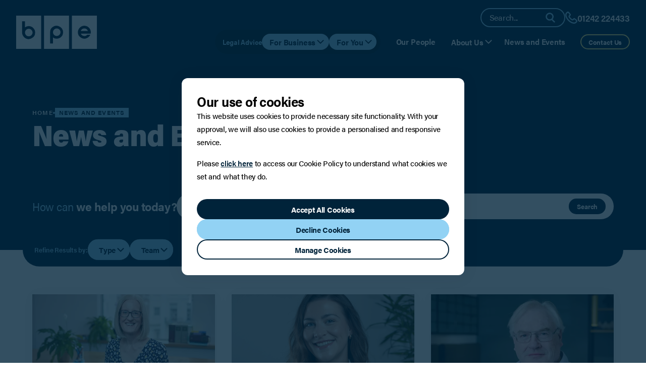

--- FILE ---
content_type: text/html; charset=utf-8
request_url: https://www.bpe.co.uk/news-and-events/
body_size: 16803
content:

<!DOCTYPE html>
<html xmlns="http://www.w3.org/1999/xhtml" lang="en">
<head>
    <meta http-equiv="Content-Type" content="text/html; charset=UTF-8" />
    <meta name="viewport" content="width=device-width, initial-scale=1, maximum-scale=5" />
    <meta name="format-detection" content="telephone=no">
    

<title>News and Events | BPE Solicitors | Cheltenham Law Firm</title>

<link rel="preconnect" href="https://www.google.com">
<link rel="preconnect" crossorigin href="https://www.gstatic.com">
<link rel="preconnect" crossorigin href="https://use.typekit.net" />
<link rel="preconnect" crossorigin href="https://p.typekit.net" />

	<script async src='https://www.google.com/recaptcha/enterprise.js?render=6LcW4yQsAAAAAMMZ3yiuJu6mXc0RBoQD8o3diMtu'></script>
	<script type='text/javascript'>var rcK = '6LcW4yQsAAAAAMMZ3yiuJu6mXc0RBoQD8o3diMtu';</script>

<link rel="stylesheet" media="print" onload="this.media='all'" href="https://use.typekit.net/eux0fst.css" />
<link rel="preload" as="style" href="https://use.typekit.net/eux0fst.css" />

<link rel="stylesheet" href="/css/bundle.css?v=fevxag65ObJDZS-urObP8vw1QQo" />

<noscript>
    <link rel="stylesheet" href="https://use.typekit.net/dwg7avv.css" />
</noscript>

<!-- Meta -->
<meta name="description" content="Stay updated with BPE Solicitors. Explore our latest news, events, and insights to stay informed on legal trends. Call 01242 224433 for more." />
<meta name="author" content="BPE Solicitors LLP">

    <meta name="robots" content="index, follow">

<!-- Open Graph -->
<meta itemprop="name" content="News and Events | BPE Solicitors | Cheltenham Law Firm">
<meta itemprop="description" content="Stay updated with BPE Solicitors. Explore our latest news, events, and insights to stay informed on legal trends. Call 01242 224433 for more.">

<meta prefix="og: http://ogp.me/ns#" property="og:title" content="News and Events">
<meta prefix="og: http://ogp.me/ns#" property="og:description" content="Stay updated with BPE Solicitors. Explore our latest news, events, and insights to stay informed on legal trends. Call 01242 224433 for more.">
<meta prefix="og: http://ogp.me/ns#" property="og:image" name="image" content="https://www.bpe.co.uk/media/goyn5bws/og-image.png?width=1200&amp;height=600&amp;v=1db669a906a1670">
<meta prefix="og: http://ogp.me/ns#" property="og:url" content="https://www.bpe.co.uk/news-and-events/">
<meta prefix="og: http://ogp.me/ns#" property="og:site_name" content="BPE Solicitors LLP">
<meta prefix="og: http://ogp.me/ns#" property="og:type" content="website">

<!-- Twitter Card -->
<meta name="twitter:card" content="summary">
<meta name="twitter:title" content="News and Events">
<meta name="twitter:description" content="Stay updated with BPE Solicitors. Explore our latest news, events, and insights to stay informed on legal trends. Call 01242 224433 for more.">
<meta name="twitter:site" content="@BPE_Solicitors">
<meta name="twitter:image:src" content="https://www.bpe.co.uk/media/goyn5bws/og-image.png?width=1200&amp;height=600&amp;v=1db669a906a1670">

    <link rel="canonical" href="https://www.bpe.co.uk/news-and-events/" />


    <link id="head_next" rel="next" href="https://www.bpe.co.uk/news-and-events/?page=2" /> 

    <link rel="icon" type="image/png" href="/favicon/favicon-96x96.png" sizes="96x96" />
<link rel="icon" type="image/svg+xml" href="/favicon/favicon.svg" />
<link rel="shortcut icon" href="/favicon/favicon.ico" />
<link rel="apple-touch-icon" sizes="180x180" href="/favicon/apple-touch-icon.png" />
<meta name="apple-mobile-web-app-title" content="BPE" />
<link rel="manifest" href="/favicon/site.webmanifest" /> 

<meta name="google-site-verification" content="pMwprwUDHltfPFz2DDXQWUl2EawJs0_oc2UsZ9zySJ0" />

<!-- Google Tag Manager - Default Consent -->
<script>
    // Define dataLayer and the gtag function.
    window.dataLayer = window.dataLayer || [];
    function gtag() { dataLayer.push(arguments); }

    // Set default consent to 'denied' as a placeholder
    // Determine actual values based on your own requirements
    gtag('consent', 'default', {
        'ad_storage': 'denied',
        'ad_user_data': 'denied',
        'ad_personalization': 'denied',
        'analytics_storage': 'denied'
    });
</script>
<!-- Google Tag Manager - Default Consent -->

<!-- Google Tag Manager -->
<script async src="https://www.googletagmanager.com/gtag/js?id=G-J01NSMCE7F"></script>
<script>
  window.dataLayer = window.dataLayer || [];
  function gtag(){dataLayer.push(arguments);}
  gtag('js', new Date());

  gtag('config', 'G-J01NSMCE7F');
</script>
<!-- End Google Tag Manager -->

<!-- Google Tag Manager - Update Consent -->
<script>
    function consentGranted() {
        gtag('consent', 'update', {
            'ad_storage': 'granted',
            'ad_user_data': 'granted',
            'ad_personalization': 'granted',
            'analytics_storage': 'granted'
        });
    }
    function consentDenied() {
        gtag('consent', 'update', {
            'ad_storage': 'denied',
            'ad_user_data': 'denied',
            'ad_personalization': 'denied',
            'analytics_storage': 'denied'
        });
    }
</script>
<!-- Google Tag Manager - Update Consent -->

    


</head>
<body>

    

<header class="header">
    <div class="header__brand">
        <a href="/" title="BPE Solicitors LLP">
            <svg xmlns="http://www.w3.org/2000/svg" viewBox="0 0 126 52">
                <path d="M0 52h39.02V0H0v52ZM9.28 8.87h4.47v9.51a8.9 8.9 0 0 1 5.7-2.04 10.1 10.1 0 0 1 10.17 10.01v.14a10.15 10.15 0 0 1-17.46 7.03 10.3 10.3 0 0 1-2.88-7.03V8.87Z" />
                <path d="M19.45 32.35a5.9 5.9 0 1 0-.79-11.68 5.88 5.88 0 0 0-4.91 5.81 5.72 5.72 0 0 0 5.55 5.87h.15ZM86.98 0v52H126V0H86.98Zm29.4 27.56-.1.58h-15.34a5.85 5.85 0 0 0 9.76 1.9l.09-.1h4.92l-.2.42a10.1 10.1 0 1 1 .88-2.77l-.02-.02h.01Z" />
                <path d="M106.4 20.12a5.9 5.9 0 0 0-5.55 3.95h11.1a5.9 5.9 0 0 0-5.55-3.95ZM43.49 52H82.5V0H43.49v52Zm9.5-26.06a10.28 10.28 0 0 1 6.2-9.34 10.2 10.2 0 0 1 11.19 16.55 10.09 10.09 0 0 1-7.23 2.94 8.93 8.93 0 0 1-5.69-2.04v9.44h-4.48V25.94Z" />
                <path d="M63.15 31.83a5.9 5.9 0 1 0-5.69-5.89 5.72 5.72 0 0 0 5.52 5.9h.18-.01Z" />
            </svg>
        </a>
    </div>
    <div class="header__meta">
        <div class="header__meta-search">
            <input type="search" placeholder="Search..." class="tbx_search" />
            <button type="button" aria-label="Search" class="btn_search" data-search="/search/" data-type>
                <svg><use xmlns:xlink="http://www.w3.org/1999/xlink" xlink:href="/img/icons__def.svg#icon__search"></use></svg>
            </button>
        </div>
            <a href="tel:01242224433" title="Call BPE Solicitors LLP">
                <svg>
                    <use xmlns:xlink="http://www.w3.org/1999/xlink" xlink:href="/img/icons__def.svg#icon__telephone"></use>
                </svg>
                <span>01242 224433</span>
            </a>
    </div>
    <nav class="header__nav">
        <div class="header__nav-toggle">
            <span>Legal Advice</span>
					<button type="button" aria-label="For Business" data-megamenu="for-business">
						For Business
						<svg>
							<use xmlns:xlink="http://www.w3.org/1999/xlink" xlink:href="/img/icons__def.svg#icon__button-arrow"></use>
						</svg>
					</button>

					<button type="button" aria-label="For You" data-megamenu="for-you">
						For You
						<svg>
							<use xmlns:xlink="http://www.w3.org/1999/xlink" xlink:href="/img/icons__def.svg#icon__button-arrow"></use>
						</svg>
					</button>
        </div>

                    <a href="/our-people/" title="Our People">
                        Our People
                    </a>
                    <button type="button" aria-label="About Us" data-dropdown data-state="not-active">
                        About Us
                        <svg>
                            <use xmlns:xlink="http://www.w3.org/1999/xlink" xlink:href="/img/icons__def.svg#icon__button-arrow"></use>
                        </svg>
                        <div class="header__dropdown" data-dropdown-container data-state="not-active">
                                <a href="/about-us/" title="About us">
                                    About us
                                </a>
                                <a href="/our-client-stories/" title="Our client stories">
                                    Our client stories
                                </a>
                                <a href="/careers/" title="Careers">
                                    Careers
                                </a>
                        </div>
                    </button>
                    <a href="/news-and-events/" title="News and Events">
                        News and Events
                    </a>

            <a href="/contact-us/" title="Contact Us" class="button" data-button-variant="secondary" data-size="small" data-button-type="text">
                Contact Us
            </a>
    </nav>

        <div class="header__megamenu" data-megamenu-type="for-business">
            <div class="header__megamenu-inner">
                <div class="header__megamenu-intro">
                    <span class="tag" data-tag-style="refreshing-blue">For Business</span>
                        <h3 class="header-3 strong color--refreshing-blue">Real world legal advice for business</h3>

                        <p>BPE can support you through every stage of your business and with every step of your company&#x27;s growth. We&#x27;re not just the legal help, we&#x27;re an integral part of your business team.</p>


                </div>
                <div class="header__megamenu-links">
                        <div class="header__megamenu-column" data-state="active">
                                <button type="button" class="header-6 strong" aria-label="Corporate" data-megamenu-link="1229"><span>Corporate</span></button>
                                <button type="button" class="header-6 strong" aria-label="Employment" data-megamenu-link="1230"><span>Employment</span></button>
                                <button type="button" class="header-6 strong" aria-label="Commercial Property" data-megamenu-link="1657"><span>Commercial Property</span></button>
                                <button type="button" class="header-6 strong" aria-label="Commercial Litigation" data-megamenu-link="1263"><span>Commercial Litigation</span></button>
                                <button type="button" class="header-6 strong" aria-label="Intellectual Property" data-megamenu-link="1265"><span>Intellectual Property</span></button>
                                <button type="button" class="header-6 strong" aria-label="Regulatory" data-megamenu-link="1395"><span>Regulatory</span></button>
                                <button type="button" class="header-6 strong" aria-label="Trading and Supply Chain Contracts" data-megamenu-link="1398"><span>Trading and Supply Chain Contracts</span></button>
                                <button type="button" class="header-6 strong" aria-label="Notarial Services" data-megamenu-link="1442"><span>Notarial Services</span></button>
                            <a href="/for-business/" class="header-6 strong" title="For Business" data-megamenu-link><span>Explore Advice <em>For Business</em></span></a>
                        </div>

                            <div class="header__megamenu-column" data-megamenu-column="1229" data-state="not-active">

                                    <a href="/for-business/corporate/" class="header-6 strong" title="Corporate"><span><em>Corporate</em> Overview</span></a>
                                
                                <div class="y-spacer__xs"></div>
                                <div class="header__megamenu-column-divider">
                                    Explore <em>Corporate</em> Services
                                </div>

                                        <a href="/for-business/corporate/corporate-governance/" class="header-6 strong" title="Corporate governance"><span>Corporate governance</span></a>
                                        <a href="/for-business/corporate/equity-capital-markets/" class="header-6 strong" title="Equity capital markets"><span>Equity capital markets</span></a>
                                        <a href="/for-business/corporate/joint-ventures/" class="header-6 strong" title="Joint ventures"><span>Joint ventures</span></a>
                                        <a href="/for-business/corporate/management-buy-outs/" class="header-6 strong" title="Management buy-outs"><span>Management buy-outs</span></a>
                                        <a href="/for-business/corporate/mergers-and-acquisitions/" class="header-6 strong" title="Mergers and acquisitions"><span>Mergers and acquisitions</span></a>
                                        <a href="/for-business/corporate/corporate-restructuring/" class="header-6 strong" title="Corporate restructuring"><span>Corporate restructuring</span></a>
                                        <a href="/for-business/corporate/advice-for-start-up-businesses/" class="header-6 strong" title="Advice for start up businesses"><span>Advice for start up businesses</span></a>

                                    <div class="y-spacer__xs"></div>
                                    <div class="header-service-team" data-serviceteam="1229"></div>

                            </div>
                            <div class="header__megamenu-column" data-megamenu-column="1230" data-state="not-active">

                                    <a href="/for-business/employment/" class="header-6 strong" title="Employment"><span><em>Employment</em> Overview</span></a>
                                
                                <div class="y-spacer__xs"></div>
                                <div class="header__megamenu-column-divider">
                                    Explore <em>Employment</em> Services
                                </div>

                                        <a href="/for-business/employment/onboarding-and-tupe/" class="header-6 strong" title="Onboarding and TUPE"><span>Onboarding and TUPE</span></a>
                                        <a href="/for-business/employment/employment-contracts-and-policies/" class="header-6 strong" title="Employment Contracts and Policies"><span>Employment Contracts and Policies</span></a>
                                        <a href="/for-business/employment/managing-employee-issues/" class="header-6 strong" title="Managing Employee Issues"><span>Managing Employee Issues</span></a>
                                        <a href="/for-business/employment/subject-access-requests-and-data-protection/" class="header-6 strong" title="Subject Access Requests and Data Protection"><span>Subject Access Requests and Data Protection</span></a>
                                        <a href="/for-business/employment/terminating-the-employee-relationship/" class="header-6 strong" title="Terminating the Employee Relationship"><span>Terminating the Employee Relationship</span></a>
                                        <a href="/for-business/employment/employment-tribunals-and-dispute-resolution/" class="header-6 strong" title="Employment Tribunals and Dispute Resolution"><span>Employment Tribunals and Dispute Resolution</span></a>

                                    <div class="y-spacer__xs"></div>
                                    <div class="header-service-team" data-serviceteam="1230"></div>

                            </div>
                            <div class="header__megamenu-column" data-megamenu-column="1657" data-state="not-active">

                                    <a href="/for-business/commercial-property/" class="header-6 strong" title="Commercial Property"><span><em>Commercial Property</em> Overview</span></a>
                                
                                <div class="y-spacer__xs"></div>
                                <div class="header__megamenu-column-divider">
                                    Explore <em>Commercial Property</em> Services
                                </div>

                                        <a href="/for-business/commercial-property/property-acquisitions-and-disposals/" class="header-6 strong" title="Property acquisitions and disposals"><span>Property acquisitions and disposals</span></a>
                                        <a href="/for-business/commercial-property/commercial-property-leases/" class="header-6 strong" title="Commercial property leases"><span>Commercial property leases</span></a>
                                        <a href="/for-business/commercial-property/commercial-property-finance/" class="header-6 strong" title="Commercial property finance"><span>Commercial property finance</span></a>
                                        <a href="/for-business/commercial-property/development/" class="header-6 strong" title="Development"><span>Development</span></a>
                                        <a href="/for-business/commercial-property/property-investment/" class="header-6 strong" title="Property investment"><span>Property investment</span></a>

                                    <div class="y-spacer__xs"></div>
                                    <div class="header-service-team" data-serviceteam="1657"></div>

                            </div>
                            <div class="header__megamenu-column" data-megamenu-column="1263" data-state="not-active">

                                    <a href="/for-business/commercial-litigation/" class="header-6 strong" title="Commercial Litigation"><span><em>Commercial Litigation</em> Overview</span></a>
                                
                                <div class="y-spacer__xs"></div>
                                <div class="header__megamenu-column-divider">
                                    Explore <em>Commercial Litigation</em> Services
                                </div>

                                        <a href="/for-business/commercial-litigation/alternative-dispute-resolution/" class="header-6 strong" title="Alternative dispute resolution"><span>Alternative dispute resolution</span></a>
                                        <a href="/for-business/commercial-litigation/company-shareholder-disputes/" class="header-6 strong" title="Company &amp; shareholder disputes"><span>Company &amp; shareholder disputes</span></a>
                                        <a href="/for-business/commercial-litigation/property-litigation/" class="header-6 strong" title="Property litigation"><span>Property litigation</span></a>
                                        <a href="/for-business/commercial-litigation/commercial-disputes/" class="header-6 strong" title="Commercial disputes"><span>Commercial disputes</span></a>
                                        <a href="/for-business/commercial-litigation/professional-negligence/" class="header-6 strong" title="Professional negligence"><span>Professional negligence</span></a>
                                        <a href="/for-business/commercial-litigation/statutory-demands/" class="header-6 strong" title="Statutory demands"><span>Statutory demands</span></a>

                                    <div class="y-spacer__xs"></div>
                                    <div class="header-service-team" data-serviceteam="1263"></div>

                            </div>
                            <div class="header__megamenu-column" data-megamenu-column="1265" data-state="not-active">

                                    <a href="/for-business/intellectual-property/" class="header-6 strong" title="Intellectual Property"><span><em>Intellectual Property</em> Overview</span></a>
                                
                                <div class="y-spacer__xs"></div>
                                <div class="header__megamenu-column-divider">
                                    Explore <em>Intellectual Property</em> Services
                                </div>

                                        <a href="/for-business/intellectual-property/ip-rights/" class="header-6 strong" title="IP rights"><span>IP rights</span></a>
                                        <a href="/for-business/intellectual-property/ip-strategy/" class="header-6 strong" title="IP strategy"><span>IP strategy</span></a>
                                        <a href="/for-business/intellectual-property/ip-portfolio-management/" class="header-6 strong" title="IP portfolio management"><span>IP portfolio management</span></a>
                                        <a href="/for-business/intellectual-property/ip-disputes/" class="header-6 strong" title="IP disputes"><span>IP disputes</span></a>
                                        <a href="/for-business/intellectual-property/ip-and-technology/" class="header-6 strong" title="IP and technology"><span>IP and technology</span></a>

                                    <div class="y-spacer__xs"></div>
                                    <div class="header-service-team" data-serviceteam="1265"></div>

                            </div>
                            <div class="header__megamenu-column" data-megamenu-column="1395" data-state="not-active">

                                    <a href="/for-business/regulatory/" class="header-6 strong" title="Regulatory"><span><em>Regulatory</em> Overview</span></a>
                                
                                <div class="y-spacer__xs"></div>
                                <div class="header__megamenu-column-divider">
                                    Explore <em>Regulatory</em> Services
                                </div>

                                        <a href="/for-business/regulatory/anti-bribery/" class="header-6 strong" title="Anti-bribery"><span>Anti-bribery</span></a>
                                        <a href="/for-business/regulatory/competition-law/" class="header-6 strong" title="Competition law"><span>Competition law</span></a>
                                        <a href="/for-business/regulatory/data-protection/" class="header-6 strong" title="Data protection"><span>Data protection</span></a>
                                        <a href="/for-business/regulatory/financial-services/" class="header-6 strong" title="Financial services"><span>Financial services</span></a>
                                        <a href="/for-business/regulatory/freedom-of-information/" class="header-6 strong" title="Freedom of Information"><span>Freedom of Information</span></a>
                                        <a href="/for-business/regulatory/ir35-and-tax-status-of-consultants/" class="header-6 strong" title="IR35 and Tax Status of Consultants"><span>IR35 and Tax Status of Consultants</span></a>
                                        <a href="/for-business/regulatory/media-advertising-and-direct-marketing/" class="header-6 strong" title="Media, Advertising and Direct Marketing"><span>Media, Advertising and Direct Marketing</span></a>

                                    <div class="y-spacer__xs"></div>
                                    <div class="header-service-team" data-serviceteam="1395"></div>

                            </div>
                            <div class="header__megamenu-column" data-megamenu-column="1398" data-state="not-active">

                                    <a href="/for-business/trading-and-supply-chain-contracts/" class="header-6 strong" title="Trading and Supply Chain Contracts"><span><em>Trading and Supply Chain Contracts</em> Overview</span></a>
                                
                                <div class="y-spacer__xs"></div>
                                <div class="header__megamenu-column-divider">
                                    Explore <em>Trading and Supply Chain Contracts</em> Services
                                </div>

                                        <a href="/for-business/trading-and-supply-chain-contracts/commercial-agency/" class="header-6 strong" title="Commercial Agency"><span>Commercial Agency</span></a>
                                        <a href="/for-business/trading-and-supply-chain-contracts/distribution-agreements/" class="header-6 strong" title="Distribution Agreements"><span>Distribution Agreements</span></a>
                                        <a href="/for-business/trading-and-supply-chain-contracts/franchising/" class="header-6 strong" title="Franchising"><span>Franchising</span></a>
                                        <a href="/for-business/trading-and-supply-chain-contracts/manufacturing-agreements/" class="header-6 strong" title="Manufacturing Agreements"><span>Manufacturing Agreements</span></a>
                                        <a href="/for-business/trading-and-supply-chain-contracts/procurement/" class="header-6 strong" title="Procurement"><span>Procurement</span></a>
                                        <a href="/for-business/trading-and-supply-chain-contracts/sale-or-hire-of-goods/" class="header-6 strong" title="Sale or Hire of Goods"><span>Sale or Hire of Goods</span></a>
                                        <a href="/for-business/trading-and-supply-chain-contracts/supply-of-services/" class="header-6 strong" title="Supply of Services"><span>Supply of Services</span></a>

                                    <div class="y-spacer__xs"></div>
                                    <div class="header-service-team" data-serviceteam="1398"></div>

                            </div>
                            <div class="header__megamenu-column" data-megamenu-column="1442" data-state="not-active">

                                    <a href="/for-business/notarial-services/" class="header-6 strong" title="Notarial Services"><span><em>Notarial Services</em> Overview</span></a>
                                
                                <div class="y-spacer__xs"></div>
                                <div class="header__megamenu-column-divider">
                                    Explore <em>Notarial Services</em> Services
                                </div>


                                    <div class="y-spacer__xs"></div>
                                    <div class="header-service-team" data-serviceteam="1442"></div>

                            </div>

                </div>
            </div>
        </div>

        <div class="header__megamenu" data-megamenu-type="for-you">
            <div class="header__megamenu-inner">
                <div class="header__megamenu-intro">
                    <span class="tag" data-tag-style="orange">For You</span>
                        <h3 class="header-3 strong color--orange-60">Life is a journey and we are with you every step of the way</h3>

                        <p>When it comes to dealing with your private legal matters, it stands to reason that you should put your trust in trained and experienced professionals and that is what we are at BPE.</p>


                </div>
                <div class="header__megamenu-links">
                        <div class="header__megamenu-column" data-state="active">
                                <button type="button" class="header-6 strong" aria-label="Family Law, Relationships &amp; Children" data-megamenu-link="1238"><span>Family Law, Relationships &amp; Children</span></button>
                                <button type="button" class="header-6 strong" aria-label="Tax, Trusts and Succession" data-megamenu-link="1235"><span>Tax, Trusts and Succession</span></button>
                                <button type="button" class="header-6 strong" aria-label="Employment" data-megamenu-link="1664"><span>Employment</span></button>
                                <button type="button" class="header-6 strong" aria-label="Residential Property" data-megamenu-link="1748"><span>Residential Property</span></button>
                                <button type="button" class="header-6 strong" aria-label="Will, Trust and Inheritance Disputes" data-megamenu-link="1717"><span>Will, Trust and Inheritance Disputes</span></button>
                                <button type="button" class="header-6 strong" aria-label="Classic Car Dealings" data-megamenu-link="1716"><span>Classic Car Dealings</span></button>
                                <button type="button" class="header-6 strong" aria-label="Notarial Services" data-megamenu-link="1718"><span>Notarial Services</span></button>
                            <a href="/for-you/" class="header-6 strong" title="For You" data-megamenu-link><span>Explore Advice <em>For You</em></span></a>
                        </div>

                            <div class="header__megamenu-column" data-megamenu-column="1238" data-state="not-active">

                                    <a href="/for-you/family-law-relationships-children/" class="header-6 strong" title="Family Law, Relationships &amp; Children"><span><em>Family Law, Relationships &amp; Children</em> Overview</span></a>
                                
                                <div class="y-spacer__xs"></div>
                                <div class="header__megamenu-column-divider">
                                    Explore <em>Family Law, Relationships &amp; Children</em> Services
                                </div>

                                        <a href="/for-you/family-law-relationships-children/alternatives-to-court/" class="header-6 strong" title="Alternatives to court"><span>Alternatives to court</span></a>
                                        <a href="/for-you/family-law-relationships-children/arrangements-for-children/" class="header-6 strong" title="Arrangements for children"><span>Arrangements for children</span></a>
                                        <a href="/for-you/family-law-relationships-children/divorce-financial-arrangements/" class="header-6 strong" title="Divorce &amp; financial arrangements"><span>Divorce &amp; financial arrangements</span></a>
                                        <a href="/for-you/family-law-relationships-children/domestic-abuse/" class="header-6 strong" title="Domestic abuse"><span>Domestic abuse</span></a>
                                        <a href="/for-you/family-law-relationships-children/pre-post-nuptial-agreements/" class="header-6 strong" title="Pre &amp; post-nuptial agreements"><span>Pre &amp; post-nuptial agreements</span></a>
                                        <a href="/for-you/family-law-relationships-children/unmarried-couples/" class="header-6 strong" title="Unmarried couples"><span>Unmarried couples</span></a>

                                    <div class="y-spacer__xs"></div>
                                    <div class="header-service-team" data-serviceteam="1238"></div>

                            </div>
                            <div class="header__megamenu-column" data-megamenu-column="1235" data-state="not-active">

                                    <a href="/for-you/tax-trusts-and-succession/" class="header-6 strong" title="Tax, Trusts and Succession"><span><em>Tax, Trusts and Succession</em> Overview</span></a>
                                
                                <div class="y-spacer__xs"></div>
                                <div class="header__megamenu-column-divider">
                                    Explore <em>Tax, Trusts and Succession</em> Services
                                </div>

                                        <a href="/for-you/tax-trusts-and-succession/wills-lasting-powers-of-attorney-lpas/" class="header-6 strong" title="Wills &amp; lasting powers of attorney (LPAs)"><span>Wills &amp; lasting powers of attorney (LPAs)</span></a>
                                        <a href="/for-you/tax-trusts-and-succession/estate-planning/" class="header-6 strong" title="Estate planning"><span>Estate planning</span></a>
                                        <a href="/for-you/tax-trusts-and-succession/estate-administration/" class="header-6 strong" title="Estate administration"><span>Estate administration</span></a>
                                        <a href="/for-you/tax-trusts-and-succession/succession-planning-for-family-and-owner-managed-businesses/" class="header-6 strong" title="Succession planning for family and owner managed businesses"><span>Succession planning for family and owner managed businesses</span></a>
                                        <a href="/for-you/tax-trusts-and-succession/supporting-vulnerable-clients/" class="header-6 strong" title="Supporting vulnerable clients"><span>Supporting vulnerable clients</span></a>
                                        <a href="/for-you/tax-trusts-and-succession/trusts/" class="header-6 strong" title="Trusts"><span>Trusts</span></a>

                                    <div class="y-spacer__xs"></div>
                                    <div class="header-service-team" data-serviceteam="1235"></div>

                            </div>
                            <div class="header__megamenu-column" data-megamenu-column="1664" data-state="not-active">

                                    <a href="/for-you/employment/" class="header-6 strong" title="Employment"><span><em>Employment</em> Overview</span></a>
                                
                                <div class="y-spacer__xs"></div>
                                <div class="header__megamenu-column-divider">
                                    Explore <em>Employment</em> Services
                                </div>

                                        <a href="/for-you/employment/contracts-of-employment-and-restrictive-covenants/" class="header-6 strong" title="Contracts of Employment and Restrictive Covenants"><span>Contracts of Employment and Restrictive Covenants</span></a>
                                        <a href="/for-you/employment/the-working-relationship/" class="header-6 strong" title="The Working Relationship"><span>The Working Relationship</span></a>
                                        <a href="/for-you/employment/exit-strategies-and-settlements/" class="header-6 strong" title="Exit Strategies and Settlements"><span>Exit Strategies and Settlements</span></a>
                                        <a href="/for-you/employment/employment-tribunals/" class="header-6 strong" title="Employment Tribunals"><span>Employment Tribunals</span></a>

                                    <div class="y-spacer__xs"></div>
                                    <div class="header-service-team" data-serviceteam="1664"></div>

                            </div>
                            <div class="header__megamenu-column" data-megamenu-column="1748" data-state="not-active">

                                    <a href="/for-you/residential-property/" class="header-6 strong" title="Residential Property"><span><em>Residential Property</em> Overview</span></a>
                                
                                <div class="y-spacer__xs"></div>
                                <div class="header__megamenu-column-divider">
                                    Explore <em>Residential Property</em> Services
                                </div>

                                        <a href="/for-you/residential-property/re-mortgaging/" class="header-6 strong" title="Re-mortgaging"><span>Re-mortgaging</span></a>

                                    <div class="y-spacer__xs"></div>
                                    <div class="header-service-team" data-serviceteam="1748"></div>

                            </div>
                            <div class="header__megamenu-column" data-megamenu-column="1717" data-state="not-active">

                                    <a href="/for-you/will-trust-and-inheritance-disputes/" class="header-6 strong" title="Will, Trust and Inheritance Disputes"><span><em>Will, Trust and Inheritance Disputes</em> Overview</span></a>
                                
                                <div class="y-spacer__xs"></div>
                                <div class="header__megamenu-column-divider">
                                    Explore <em>Will, Trust and Inheritance Disputes</em> Services
                                </div>


                                    <div class="y-spacer__xs"></div>
                                    <div class="header-service-team" data-serviceteam="1717"></div>

                            </div>
                            <div class="header__megamenu-column" data-megamenu-column="1716" data-state="not-active">

                                    <a href="/for-you/classic-car-dealings/" class="header-6 strong" title="Classic Car Dealings"><span><em>Classic Car Dealings</em> Overview</span></a>
                                
                                <div class="y-spacer__xs"></div>
                                <div class="header__megamenu-column-divider">
                                    Explore <em>Classic Car Dealings</em> Services
                                </div>


                                    <div class="y-spacer__xs"></div>
                                    <div class="header-service-team" data-serviceteam="1716"></div>

                            </div>
                            <div class="header__megamenu-column" data-megamenu-column="1718" data-state="not-active">

                                    <a href="/for-you/notarial-services/" class="header-6 strong" title="Notarial Services"><span><em>Notarial Services</em> Overview</span></a>
                                
                                <div class="y-spacer__xs"></div>
                                <div class="header__megamenu-column-divider">
                                    Explore <em>Notarial Services</em> Services
                                </div>


                                    <div class="y-spacer__xs"></div>
                                    <div class="header-service-team" data-serviceteam="1718"></div>

                            </div>

                </div>
            </div>
        </div>

    <div class="header__underlay" data-megamenu-underlay></div>
</header>


    
<header class="header-mobile">

    <div class="header-mobile__brand">
        <a href="/" title="BPE Solicitors LLP">
            <svg xmlns="http://www.w3.org/2000/svg" viewBox="0 0 126 52">
                <path d="M0 52h39.02V0H0v52ZM9.28 8.87h4.47v9.51a8.9 8.9 0 0 1 5.7-2.04 10.1 10.1 0 0 1 10.17 10.01v.14a10.15 10.15 0 0 1-17.46 7.03 10.3 10.3 0 0 1-2.88-7.03V8.87Z" />
                <path d="M19.45 32.35a5.9 5.9 0 1 0-.79-11.68 5.88 5.88 0 0 0-4.91 5.81 5.72 5.72 0 0 0 5.55 5.87h.15ZM86.98 0v52H126V0H86.98Zm29.4 27.56-.1.58h-15.34a5.85 5.85 0 0 0 9.76 1.9l.09-.1h4.92l-.2.42a10.1 10.1 0 1 1 .88-2.77l-.02-.02h.01Z" />
                <path d="M106.4 20.12a5.9 5.9 0 0 0-5.55 3.95h11.1a5.9 5.9 0 0 0-5.55-3.95ZM43.49 52H82.5V0H43.49v52Zm9.5-26.06a10.28 10.28 0 0 1 6.2-9.34 10.2 10.2 0 0 1 11.19 16.55 10.09 10.09 0 0 1-7.23 2.94 8.93 8.93 0 0 1-5.69-2.04v9.44h-4.48V25.94Z" />
                <path d="M63.15 31.83a5.9 5.9 0 1 0-5.69-5.89 5.72 5.72 0 0 0 5.52 5.9h.18-.01Z" />
            </svg>
        </a>
    </div>

    <div class="header-mobile__actions">
        <button type="button" aria-label="Open Search" data-panel-target="search">
            <svg>
                <use xmlns:xlink="http://www.w3.org/1999/xlink" xlink:href="/img/icons__def.svg#icon__search"></use>
            </svg>
        </button>
        <button type="button" aria-label="Open Contact" data-panel-target="contact">
            <svg>
                <use xmlns:xlink="http://www.w3.org/1999/xlink" xlink:href="/img/icons__def.svg#icon__contact"></use>
            </svg>
        </button>
        <button type="button" aria-label="Open Navigation" data-panel-target="menu">
            <svg>
                <use xmlns:xlink="http://www.w3.org/1999/xlink" xlink:href="/img/icons__def.svg#icon__menu"></use>
            </svg>
        </button>
    </div>




    <div class="header-mobile__panel" data-panel-type="contact">
            <a href="tel:01242224433" title="Call BPE Solicitors LLP" class="header-mobile__cta">
                <div>
                    <svg>
                        <use xmlns:xlink="http://www.w3.org/1999/xlink" xlink:href="/img/icons__def.svg#icon__telephone"></use>
                    </svg>
                </div>
                <span>01242 224433</span>
            </a>
        
            <a href="/cdn-cgi/l/email-protection#44263421042634216a272b6a312f" title="" class="header-mobile__cta">
                <div>
                    <svg>
                        <use xmlns:xlink="http://www.w3.org/1999/xlink" xlink:href="/img/icons__def.svg#icon__email"></use>
                    </svg>
                </div>
                <span><span class="__cf_email__" data-cfemail="2b495b4e6b495b4e054844055e40">[email&#160;protected]</span></span>
            </a>


        <div class="header-mobile__panel-buttons">
                <a href="/our-people/" title="Our People" class="button" data-button-type="text" data-button-variant="secondary">
                    <svg><use xmlns:xlink="http://www.w3.org/1999/xlink" xlink:href="/img/icons__def.svg#icon__search"></use></svg>
                    Our People
                </a>

                <a href="/contact-us/" title="Contact Us" class="button" data-button-type="text" data-button-variant="secondary">
                    Contact Us
                </a>
        </div>
        
        
    </div>

    <div class="header-mobile__panel" data-panel-type="search">
        <div>
            <input type="search" placeholder="Search..." class="tbx_search" />
            <button type="button" aria-label="Search" class="btn_search" data-search="/search/" data-type="globalSettings">
                <svg><use xmlns:xlink="http://www.w3.org/1999/xlink" xlink:href="/img/icons__def.svg#icon__search"></use></svg>
            </button>
        </div>
    </div>

    <div class="header-mobile__panel" data-panel-type="menu">
        <div class="header-mobile__panel-toggle">
            <span class="text color--refreshing-blue">Legal Advice</span>
                <button type="button" class="button" data-button-variant="tertiary" data-panel-target="menu--for-business">
                    For Business
                    <svg>
                        <use xmlns:xlink="http://www.w3.org/1999/xlink" xlink:href="/img/icons__def.svg#icon__button-arrow"></use>
                    </svg>
                </button>

                <button type="button" class="button" data-button-variant="tertiary" data-panel-target="menu--for-you">
                    For You
                    <svg>
                        <use xmlns:xlink="http://www.w3.org/1999/xlink" xlink:href="/img/icons__def.svg#icon__button-arrow"></use>
                    </svg>
                </button>
        </div>

                    <a href="/our-people/" title="Our People" class="header-mobile__panel-link">
                        Our People
                    </a>
                    <button type="button" class="header-mobile__panel-link" data-panel-target="manu--about-us">About Us</button>
                    <a href="/news-and-events/" title="News and Events" class="header-mobile__panel-link">
                        News and Events
                    </a>


        <div class="header-mobile__panel-buttons">
                <a href="/our-people/" title="Our People" class="button" data-button-type="text" data-button-variant="secondary">
                    <svg><use xmlns:xlink="http://www.w3.org/1999/xlink" xlink:href="/img/icons__def.svg#icon__search"></use></svg>
                    Our People
                </a>

                <a href="/contact-us/" title="Contact Us" class="button" data-button-type="text" data-button-variant="secondary">
                    Contact Us
                </a>
        </div>
      
    </div>

                <div class="header-mobile__panel" data-panel-type="manu--about-us">
                    <button type="button" aira-label="" data-panel-target="menu" data-button-type="back">
                        <svg><use xmlns:xlink="http://www.w3.org/1999/xlink" xlink:href="/img/icons__def.svg#icon__button-arrow"></use></svg>
                        <span>Back</span>
                    </button>

                    <div class="header-mobile__panel-links">
                            <a href="/about-us/" title="About us" class="header-mobile__panel-link">About us</a>
                            <a href="/our-client-stories/" title="Our client stories" class="header-mobile__panel-link">Our client stories</a>
                            <a href="/careers/" title="Careers" class="header-mobile__panel-link">Careers</a>
                    </div>
                </div>

        <div class="header-mobile__panel" data-panel-type="menu--for-business">
            <button type="button" aira-label="" data-panel-target="menu" data-button-type="back">
                <svg><use xmlns:xlink="http://www.w3.org/1999/xlink" xlink:href="/img/icons__def.svg#icon__button-arrow"></use></svg>
                <span>Back</span>
            </button>
            <span class="tag" data-tag-style="refreshing-blue">For Business</span>
                <h2 class="header-3 strong color--refreshing-blue">Real world legal advice for business</h2>

                <div class="header-mobile__panel-links">
                        <button type="button" class="header-6 strong" data-button-type="service" aria-label="" data-panel-target="1229">Corporate</button>
                        <button type="button" class="header-6 strong" data-button-type="service" aria-label="" data-panel-target="1230">Employment</button>
                        <button type="button" class="header-6 strong" data-button-type="service" aria-label="" data-panel-target="1657">Commercial Property</button>
                        <button type="button" class="header-6 strong" data-button-type="service" aria-label="" data-panel-target="1263">Commercial Litigation</button>
                        <button type="button" class="header-6 strong" data-button-type="service" aria-label="" data-panel-target="1265">Intellectual Property</button>
                        <button type="button" class="header-6 strong" data-button-type="service" aria-label="" data-panel-target="1395">Regulatory</button>
                        <button type="button" class="header-6 strong" data-button-type="service" aria-label="" data-panel-target="1398">Trading and Supply Chain Contracts</button>
                        <button type="button" class="header-6 strong" data-button-type="service" aria-label="" data-panel-target="1442">Notarial Services</button>

                    <a href="/for-business/" class="header-6 strong" data-button-type="service" title="For Business"><span>Explore Advice <em>For Business</em></span></a>
                </div>


            <div class="header-mobile__panel-buttons">
                    <a href="/our-people/" title="Our People" class="button" data-button-type="text" data-button-variant="secondary">
                        <svg><use xmlns:xlink="http://www.w3.org/1999/xlink" xlink:href="/img/icons__def.svg#icon__search"></use></svg>
                        Our People
                    </a>

                    <a href="/contact-us/" title="Contact Us" class="button" data-button-type="text" data-button-variant="secondary">
                        Contact Us
                    </a>
            </div>
        </div>
                    <div class="header-mobile__panel" data-panel-type="1229">
                        <button type="button" aira-label="" data-panel-target="menu--for-business" data-button-type="back">
                            <svg><use xmlns:xlink="http://www.w3.org/1999/xlink" xlink:href="/img/icons__def.svg#icon__button-arrow"></use></svg>
                            <span>Back</span>
                        </button>
                        <span class="tag" data-tag-style="refreshing-blue">For Business</span>
                        <h2 class="header-3 strong color--refreshing-blue">Corporate</h2>

                        <div class="header-mobile__panel-links">

                                <a href="/for-business/corporate/" class="header-6 strong" data-button-type="service" title="Corporate"><span><em>Corporate</em> Overview</span></a>

                                <a href="/for-business/corporate/corporate-governance/" class="header-6 strong" data-button-type="service" title="Corporate governance">Corporate governance</a>
                                <a href="/for-business/corporate/equity-capital-markets/" class="header-6 strong" data-button-type="service" title="Equity capital markets">Equity capital markets</a>
                                <a href="/for-business/corporate/joint-ventures/" class="header-6 strong" data-button-type="service" title="Joint ventures">Joint ventures</a>
                                <a href="/for-business/corporate/management-buy-outs/" class="header-6 strong" data-button-type="service" title="Management buy-outs">Management buy-outs</a>
                                <a href="/for-business/corporate/mergers-and-acquisitions/" class="header-6 strong" data-button-type="service" title="Mergers and acquisitions">Mergers and acquisitions</a>
                                <a href="/for-business/corporate/corporate-restructuring/" class="header-6 strong" data-button-type="service" title="Corporate restructuring">Corporate restructuring</a>
                                <a href="/for-business/corporate/advice-for-start-up-businesses/" class="header-6 strong" data-button-type="service" title="Advice for start up businesses">Advice for start up businesses</a>

                        </div>

                        <div class="header-mobile__panel-buttons">
                                <a href="/our-people/" title="Our People" class="button" data-button-type="text" data-button-variant="secondary">
                                    <svg><use xmlns:xlink="http://www.w3.org/1999/xlink" xlink:href="/img/icons__def.svg#icon__search"></use></svg>
                                    Our People
                                </a>

                                <a href="/contact-us/" title="Contact Us" class="button" data-button-type="text" data-button-variant="secondary">
                                    Contact Us
                                </a>
                        </div>
                    </div>
                    <div class="header-mobile__panel" data-panel-type="1230">
                        <button type="button" aira-label="" data-panel-target="menu--for-business" data-button-type="back">
                            <svg><use xmlns:xlink="http://www.w3.org/1999/xlink" xlink:href="/img/icons__def.svg#icon__button-arrow"></use></svg>
                            <span>Back</span>
                        </button>
                        <span class="tag" data-tag-style="refreshing-blue">For Business</span>
                        <h2 class="header-3 strong color--refreshing-blue">Employment</h2>

                        <div class="header-mobile__panel-links">

                                <a href="/for-business/employment/" class="header-6 strong" data-button-type="service" title="Employment"><span><em>Employment</em> Overview</span></a>

                                <a href="/for-business/employment/onboarding-and-tupe/" class="header-6 strong" data-button-type="service" title="Onboarding and TUPE">Onboarding and TUPE</a>
                                <a href="/for-business/employment/employment-contracts-and-policies/" class="header-6 strong" data-button-type="service" title="Employment Contracts and Policies">Employment Contracts and Policies</a>
                                <a href="/for-business/employment/managing-employee-issues/" class="header-6 strong" data-button-type="service" title="Managing Employee Issues">Managing Employee Issues</a>
                                <a href="/for-business/employment/subject-access-requests-and-data-protection/" class="header-6 strong" data-button-type="service" title="Subject Access Requests and Data Protection">Subject Access Requests and Data Protection</a>
                                <a href="/for-business/employment/terminating-the-employee-relationship/" class="header-6 strong" data-button-type="service" title="Terminating the Employee Relationship">Terminating the Employee Relationship</a>
                                <a href="/for-business/employment/employment-tribunals-and-dispute-resolution/" class="header-6 strong" data-button-type="service" title="Employment Tribunals and Dispute Resolution">Employment Tribunals and Dispute Resolution</a>

                        </div>

                        <div class="header-mobile__panel-buttons">
                                <a href="/our-people/" title="Our People" class="button" data-button-type="text" data-button-variant="secondary">
                                    <svg><use xmlns:xlink="http://www.w3.org/1999/xlink" xlink:href="/img/icons__def.svg#icon__search"></use></svg>
                                    Our People
                                </a>

                                <a href="/contact-us/" title="Contact Us" class="button" data-button-type="text" data-button-variant="secondary">
                                    Contact Us
                                </a>
                        </div>
                    </div>
                    <div class="header-mobile__panel" data-panel-type="1657">
                        <button type="button" aira-label="" data-panel-target="menu--for-business" data-button-type="back">
                            <svg><use xmlns:xlink="http://www.w3.org/1999/xlink" xlink:href="/img/icons__def.svg#icon__button-arrow"></use></svg>
                            <span>Back</span>
                        </button>
                        <span class="tag" data-tag-style="refreshing-blue">For Business</span>
                        <h2 class="header-3 strong color--refreshing-blue">Commercial Property</h2>

                        <div class="header-mobile__panel-links">

                                <a href="/for-business/commercial-property/" class="header-6 strong" data-button-type="service" title="Commercial Property"><span><em>Commercial Property</em> Overview</span></a>

                                <a href="/for-business/commercial-property/property-acquisitions-and-disposals/" class="header-6 strong" data-button-type="service" title="Property acquisitions and disposals">Property acquisitions and disposals</a>
                                <a href="/for-business/commercial-property/commercial-property-leases/" class="header-6 strong" data-button-type="service" title="Commercial property leases">Commercial property leases</a>
                                <a href="/for-business/commercial-property/commercial-property-finance/" class="header-6 strong" data-button-type="service" title="Commercial property finance">Commercial property finance</a>
                                <a href="/for-business/commercial-property/development/" class="header-6 strong" data-button-type="service" title="Development">Development</a>
                                <a href="/for-business/commercial-property/property-investment/" class="header-6 strong" data-button-type="service" title="Property investment">Property investment</a>

                        </div>

                        <div class="header-mobile__panel-buttons">
                                <a href="/our-people/" title="Our People" class="button" data-button-type="text" data-button-variant="secondary">
                                    <svg><use xmlns:xlink="http://www.w3.org/1999/xlink" xlink:href="/img/icons__def.svg#icon__search"></use></svg>
                                    Our People
                                </a>

                                <a href="/contact-us/" title="Contact Us" class="button" data-button-type="text" data-button-variant="secondary">
                                    Contact Us
                                </a>
                        </div>
                    </div>
                    <div class="header-mobile__panel" data-panel-type="1263">
                        <button type="button" aira-label="" data-panel-target="menu--for-business" data-button-type="back">
                            <svg><use xmlns:xlink="http://www.w3.org/1999/xlink" xlink:href="/img/icons__def.svg#icon__button-arrow"></use></svg>
                            <span>Back</span>
                        </button>
                        <span class="tag" data-tag-style="refreshing-blue">For Business</span>
                        <h2 class="header-3 strong color--refreshing-blue">Commercial Litigation</h2>

                        <div class="header-mobile__panel-links">

                                <a href="/for-business/commercial-litigation/" class="header-6 strong" data-button-type="service" title="Commercial Litigation"><span><em>Commercial Litigation</em> Overview</span></a>

                                <a href="/for-business/commercial-litigation/alternative-dispute-resolution/" class="header-6 strong" data-button-type="service" title="Alternative dispute resolution">Alternative dispute resolution</a>
                                <a href="/for-business/commercial-litigation/company-shareholder-disputes/" class="header-6 strong" data-button-type="service" title="Company &amp; shareholder disputes">Company &amp; shareholder disputes</a>
                                <a href="/for-business/commercial-litigation/property-litigation/" class="header-6 strong" data-button-type="service" title="Property litigation">Property litigation</a>
                                <a href="/for-business/commercial-litigation/commercial-disputes/" class="header-6 strong" data-button-type="service" title="Commercial disputes">Commercial disputes</a>
                                <a href="/for-business/commercial-litigation/professional-negligence/" class="header-6 strong" data-button-type="service" title="Professional negligence">Professional negligence</a>
                                <a href="/for-business/commercial-litigation/statutory-demands/" class="header-6 strong" data-button-type="service" title="Statutory demands">Statutory demands</a>

                        </div>

                        <div class="header-mobile__panel-buttons">
                                <a href="/our-people/" title="Our People" class="button" data-button-type="text" data-button-variant="secondary">
                                    <svg><use xmlns:xlink="http://www.w3.org/1999/xlink" xlink:href="/img/icons__def.svg#icon__search"></use></svg>
                                    Our People
                                </a>

                                <a href="/contact-us/" title="Contact Us" class="button" data-button-type="text" data-button-variant="secondary">
                                    Contact Us
                                </a>
                        </div>
                    </div>
                    <div class="header-mobile__panel" data-panel-type="1265">
                        <button type="button" aira-label="" data-panel-target="menu--for-business" data-button-type="back">
                            <svg><use xmlns:xlink="http://www.w3.org/1999/xlink" xlink:href="/img/icons__def.svg#icon__button-arrow"></use></svg>
                            <span>Back</span>
                        </button>
                        <span class="tag" data-tag-style="refreshing-blue">For Business</span>
                        <h2 class="header-3 strong color--refreshing-blue">Intellectual Property</h2>

                        <div class="header-mobile__panel-links">

                                <a href="/for-business/intellectual-property/" class="header-6 strong" data-button-type="service" title="Intellectual Property"><span><em>Intellectual Property</em> Overview</span></a>

                                <a href="/for-business/intellectual-property/ip-rights/" class="header-6 strong" data-button-type="service" title="IP rights">IP rights</a>
                                <a href="/for-business/intellectual-property/ip-strategy/" class="header-6 strong" data-button-type="service" title="IP strategy">IP strategy</a>
                                <a href="/for-business/intellectual-property/ip-portfolio-management/" class="header-6 strong" data-button-type="service" title="IP portfolio management">IP portfolio management</a>
                                <a href="/for-business/intellectual-property/ip-disputes/" class="header-6 strong" data-button-type="service" title="IP disputes">IP disputes</a>
                                <a href="/for-business/intellectual-property/ip-and-technology/" class="header-6 strong" data-button-type="service" title="IP and technology">IP and technology</a>

                        </div>

                        <div class="header-mobile__panel-buttons">
                                <a href="/our-people/" title="Our People" class="button" data-button-type="text" data-button-variant="secondary">
                                    <svg><use xmlns:xlink="http://www.w3.org/1999/xlink" xlink:href="/img/icons__def.svg#icon__search"></use></svg>
                                    Our People
                                </a>

                                <a href="/contact-us/" title="Contact Us" class="button" data-button-type="text" data-button-variant="secondary">
                                    Contact Us
                                </a>
                        </div>
                    </div>
                    <div class="header-mobile__panel" data-panel-type="1395">
                        <button type="button" aira-label="" data-panel-target="menu--for-business" data-button-type="back">
                            <svg><use xmlns:xlink="http://www.w3.org/1999/xlink" xlink:href="/img/icons__def.svg#icon__button-arrow"></use></svg>
                            <span>Back</span>
                        </button>
                        <span class="tag" data-tag-style="refreshing-blue">For Business</span>
                        <h2 class="header-3 strong color--refreshing-blue">Regulatory</h2>

                        <div class="header-mobile__panel-links">

                                <a href="/for-business/regulatory/" class="header-6 strong" data-button-type="service" title="Regulatory"><span><em>Regulatory</em> Overview</span></a>

                                <a href="/for-business/regulatory/anti-bribery/" class="header-6 strong" data-button-type="service" title="Anti-bribery">Anti-bribery</a>
                                <a href="/for-business/regulatory/competition-law/" class="header-6 strong" data-button-type="service" title="Competition law">Competition law</a>
                                <a href="/for-business/regulatory/data-protection/" class="header-6 strong" data-button-type="service" title="Data protection">Data protection</a>
                                <a href="/for-business/regulatory/financial-services/" class="header-6 strong" data-button-type="service" title="Financial services">Financial services</a>
                                <a href="/for-business/regulatory/freedom-of-information/" class="header-6 strong" data-button-type="service" title="Freedom of Information">Freedom of Information</a>
                                <a href="/for-business/regulatory/ir35-and-tax-status-of-consultants/" class="header-6 strong" data-button-type="service" title="IR35 and Tax Status of Consultants">IR35 and Tax Status of Consultants</a>
                                <a href="/for-business/regulatory/media-advertising-and-direct-marketing/" class="header-6 strong" data-button-type="service" title="Media, Advertising and Direct Marketing">Media, Advertising and Direct Marketing</a>

                        </div>

                        <div class="header-mobile__panel-buttons">
                                <a href="/our-people/" title="Our People" class="button" data-button-type="text" data-button-variant="secondary">
                                    <svg><use xmlns:xlink="http://www.w3.org/1999/xlink" xlink:href="/img/icons__def.svg#icon__search"></use></svg>
                                    Our People
                                </a>

                                <a href="/contact-us/" title="Contact Us" class="button" data-button-type="text" data-button-variant="secondary">
                                    Contact Us
                                </a>
                        </div>
                    </div>
                    <div class="header-mobile__panel" data-panel-type="1398">
                        <button type="button" aira-label="" data-panel-target="menu--for-business" data-button-type="back">
                            <svg><use xmlns:xlink="http://www.w3.org/1999/xlink" xlink:href="/img/icons__def.svg#icon__button-arrow"></use></svg>
                            <span>Back</span>
                        </button>
                        <span class="tag" data-tag-style="refreshing-blue">For Business</span>
                        <h2 class="header-3 strong color--refreshing-blue">Trading and Supply Chain Contracts</h2>

                        <div class="header-mobile__panel-links">

                                <a href="/for-business/trading-and-supply-chain-contracts/" class="header-6 strong" data-button-type="service" title="Trading and Supply Chain Contracts"><span><em>Trading and Supply Chain Contracts</em> Overview</span></a>

                                <a href="/for-business/trading-and-supply-chain-contracts/commercial-agency/" class="header-6 strong" data-button-type="service" title="Commercial Agency">Commercial Agency</a>
                                <a href="/for-business/trading-and-supply-chain-contracts/distribution-agreements/" class="header-6 strong" data-button-type="service" title="Distribution Agreements">Distribution Agreements</a>
                                <a href="/for-business/trading-and-supply-chain-contracts/franchising/" class="header-6 strong" data-button-type="service" title="Franchising">Franchising</a>
                                <a href="/for-business/trading-and-supply-chain-contracts/manufacturing-agreements/" class="header-6 strong" data-button-type="service" title="Manufacturing Agreements">Manufacturing Agreements</a>
                                <a href="/for-business/trading-and-supply-chain-contracts/procurement/" class="header-6 strong" data-button-type="service" title="Procurement">Procurement</a>
                                <a href="/for-business/trading-and-supply-chain-contracts/sale-or-hire-of-goods/" class="header-6 strong" data-button-type="service" title="Sale or Hire of Goods">Sale or Hire of Goods</a>
                                <a href="/for-business/trading-and-supply-chain-contracts/supply-of-services/" class="header-6 strong" data-button-type="service" title="Supply of Services">Supply of Services</a>

                        </div>

                        <div class="header-mobile__panel-buttons">
                                <a href="/our-people/" title="Our People" class="button" data-button-type="text" data-button-variant="secondary">
                                    <svg><use xmlns:xlink="http://www.w3.org/1999/xlink" xlink:href="/img/icons__def.svg#icon__search"></use></svg>
                                    Our People
                                </a>

                                <a href="/contact-us/" title="Contact Us" class="button" data-button-type="text" data-button-variant="secondary">
                                    Contact Us
                                </a>
                        </div>
                    </div>
                    <div class="header-mobile__panel" data-panel-type="1442">
                        <button type="button" aira-label="" data-panel-target="menu--for-business" data-button-type="back">
                            <svg><use xmlns:xlink="http://www.w3.org/1999/xlink" xlink:href="/img/icons__def.svg#icon__button-arrow"></use></svg>
                            <span>Back</span>
                        </button>
                        <span class="tag" data-tag-style="refreshing-blue">For Business</span>
                        <h2 class="header-3 strong color--refreshing-blue">Notarial Services</h2>

                        <div class="header-mobile__panel-links">

                                <a href="/for-business/notarial-services/" class="header-6 strong" data-button-type="service" title="Notarial Services"><span><em>Notarial Services</em> Overview</span></a>


                        </div>

                        <div class="header-mobile__panel-buttons">
                                <a href="/our-people/" title="Our People" class="button" data-button-type="text" data-button-variant="secondary">
                                    <svg><use xmlns:xlink="http://www.w3.org/1999/xlink" xlink:href="/img/icons__def.svg#icon__search"></use></svg>
                                    Our People
                                </a>

                                <a href="/contact-us/" title="Contact Us" class="button" data-button-type="text" data-button-variant="secondary">
                                    Contact Us
                                </a>
                        </div>
                    </div>

        <div class="header-mobile__panel" data-panel-type="menu--for-you">
            <button type="button" aira-label="" data-panel-target="menu" data-button-type="back">
                <svg><use xmlns:xlink="http://www.w3.org/1999/xlink" xlink:href="/img/icons__def.svg#icon__button-arrow"></use></svg>
                <span>Back</span>
            </button>
            <span class="tag" data-tag-style="orange">For You</span>
                <h2 class="header-3 strong color--refreshing-blue">Life is a journey and we are with you every step of the way</h2>

                <div class="header-mobile__panel-links">
                        <button type="button" class="header-6 strong" data-button-type="service" aria-label="" data-panel-target="1238">Family Law, Relationships &amp; Children</button>
                        <button type="button" class="header-6 strong" data-button-type="service" aria-label="" data-panel-target="1235">Tax, Trusts and Succession</button>
                        <button type="button" class="header-6 strong" data-button-type="service" aria-label="" data-panel-target="1664">Employment</button>
                        <button type="button" class="header-6 strong" data-button-type="service" aria-label="" data-panel-target="1748">Residential Property</button>
                        <button type="button" class="header-6 strong" data-button-type="service" aria-label="" data-panel-target="1717">Will, Trust and Inheritance Disputes</button>
                        <button type="button" class="header-6 strong" data-button-type="service" aria-label="" data-panel-target="1716">Classic Car Dealings</button>
                        <button type="button" class="header-6 strong" data-button-type="service" aria-label="" data-panel-target="1718">Notarial Services</button>

                    <a href="/for-you/" class="header-6 strong" data-button-type="service" title="For You"><span>Explore Advice <em>For You</em></span></a>
                </div>


            <div class="header-mobile__panel-buttons">
                    <a href="/our-people/" title="Our People" class="button" data-button-type="text" data-button-variant="secondary">
                        <svg><use xmlns:xlink="http://www.w3.org/1999/xlink" xlink:href="/img/icons__def.svg#icon__search"></use></svg>
                        Our People
                    </a>

                    <a href="/contact-us/" title="Contact Us" class="button" data-button-type="text" data-button-variant="secondary">
                        Contact Us
                    </a>
            </div>
        </div>
                    <div class="header-mobile__panel" data-panel-type="1238">
                        <button type="button" aira-label="" data-panel-target="menu--for-you" data-button-type="back">
                            <svg><use xmlns:xlink="http://www.w3.org/1999/xlink" xlink:href="/img/icons__def.svg#icon__button-arrow"></use></svg>
                            <span>Back</span>
                        </button>
                        <span class="tag" data-tag-style="orange">For You</span>
                        <h2 class="header-3 strong color--refreshing-blue">Family Law, Relationships &amp; Children</h2>

                        <div class="header-mobile__panel-links">

                                <a href="/for-you/family-law-relationships-children/" class="header-6 strong" data-button-type="service" title="Family Law, Relationships &amp; Children"><span><em>Family Law, Relationships &amp; Children</em> Overview</span></a>

                                <a href="/for-you/family-law-relationships-children/alternatives-to-court/" class="header-6 strong" data-button-type="service" title="Alternatives to court">Alternatives to court</a>
                                <a href="/for-you/family-law-relationships-children/arrangements-for-children/" class="header-6 strong" data-button-type="service" title="Arrangements for children">Arrangements for children</a>
                                <a href="/for-you/family-law-relationships-children/divorce-financial-arrangements/" class="header-6 strong" data-button-type="service" title="Divorce &amp; financial arrangements">Divorce &amp; financial arrangements</a>
                                <a href="/for-you/family-law-relationships-children/domestic-abuse/" class="header-6 strong" data-button-type="service" title="Domestic abuse">Domestic abuse</a>
                                <a href="/for-you/family-law-relationships-children/pre-post-nuptial-agreements/" class="header-6 strong" data-button-type="service" title="Pre &amp; post-nuptial agreements">Pre &amp; post-nuptial agreements</a>
                                <a href="/for-you/family-law-relationships-children/unmarried-couples/" class="header-6 strong" data-button-type="service" title="Unmarried couples">Unmarried couples</a>

                        </div>

                        <div class="header-mobile__panel-buttons">
                                <a href="/our-people/" title="Our People" class="button" data-button-type="text" data-button-variant="secondary">
                                    <svg><use xmlns:xlink="http://www.w3.org/1999/xlink" xlink:href="/img/icons__def.svg#icon__search"></use></svg>
                                    Our People
                                </a>

                                <a href="/contact-us/" title="Contact Us" class="button" data-button-type="text" data-button-variant="secondary">
                                    Contact Us
                                </a>
                        </div>
                    </div>
                    <div class="header-mobile__panel" data-panel-type="1235">
                        <button type="button" aira-label="" data-panel-target="menu--for-you" data-button-type="back">
                            <svg><use xmlns:xlink="http://www.w3.org/1999/xlink" xlink:href="/img/icons__def.svg#icon__button-arrow"></use></svg>
                            <span>Back</span>
                        </button>
                        <span class="tag" data-tag-style="orange">For You</span>
                        <h2 class="header-3 strong color--refreshing-blue">Tax, Trusts and Succession</h2>

                        <div class="header-mobile__panel-links">

                                <a href="/for-you/tax-trusts-and-succession/" class="header-6 strong" data-button-type="service" title="Tax, Trusts and Succession"><span><em>Tax, Trusts and Succession</em> Overview</span></a>

                                <a href="/for-you/tax-trusts-and-succession/wills-lasting-powers-of-attorney-lpas/" class="header-6 strong" data-button-type="service" title="Wills &amp; lasting powers of attorney (LPAs)">Wills &amp; lasting powers of attorney (LPAs)</a>
                                <a href="/for-you/tax-trusts-and-succession/estate-planning/" class="header-6 strong" data-button-type="service" title="Estate planning">Estate planning</a>
                                <a href="/for-you/tax-trusts-and-succession/estate-administration/" class="header-6 strong" data-button-type="service" title="Estate administration">Estate administration</a>
                                <a href="/for-you/tax-trusts-and-succession/succession-planning-for-family-and-owner-managed-businesses/" class="header-6 strong" data-button-type="service" title="Succession planning for family and owner managed businesses">Succession planning for family and owner managed businesses</a>
                                <a href="/for-you/tax-trusts-and-succession/supporting-vulnerable-clients/" class="header-6 strong" data-button-type="service" title="Supporting vulnerable clients">Supporting vulnerable clients</a>
                                <a href="/for-you/tax-trusts-and-succession/trusts/" class="header-6 strong" data-button-type="service" title="Trusts">Trusts</a>

                        </div>

                        <div class="header-mobile__panel-buttons">
                                <a href="/our-people/" title="Our People" class="button" data-button-type="text" data-button-variant="secondary">
                                    <svg><use xmlns:xlink="http://www.w3.org/1999/xlink" xlink:href="/img/icons__def.svg#icon__search"></use></svg>
                                    Our People
                                </a>

                                <a href="/contact-us/" title="Contact Us" class="button" data-button-type="text" data-button-variant="secondary">
                                    Contact Us
                                </a>
                        </div>
                    </div>
                    <div class="header-mobile__panel" data-panel-type="1664">
                        <button type="button" aira-label="" data-panel-target="menu--for-you" data-button-type="back">
                            <svg><use xmlns:xlink="http://www.w3.org/1999/xlink" xlink:href="/img/icons__def.svg#icon__button-arrow"></use></svg>
                            <span>Back</span>
                        </button>
                        <span class="tag" data-tag-style="orange">For You</span>
                        <h2 class="header-3 strong color--refreshing-blue">Employment</h2>

                        <div class="header-mobile__panel-links">

                                <a href="/for-you/employment/" class="header-6 strong" data-button-type="service" title="Employment"><span><em>Employment</em> Overview</span></a>

                                <a href="/for-you/employment/contracts-of-employment-and-restrictive-covenants/" class="header-6 strong" data-button-type="service" title="Contracts of Employment and Restrictive Covenants">Contracts of Employment and Restrictive Covenants</a>
                                <a href="/for-you/employment/the-working-relationship/" class="header-6 strong" data-button-type="service" title="The Working Relationship">The Working Relationship</a>
                                <a href="/for-you/employment/exit-strategies-and-settlements/" class="header-6 strong" data-button-type="service" title="Exit Strategies and Settlements">Exit Strategies and Settlements</a>
                                <a href="/for-you/employment/employment-tribunals/" class="header-6 strong" data-button-type="service" title="Employment Tribunals">Employment Tribunals</a>

                        </div>

                        <div class="header-mobile__panel-buttons">
                                <a href="/our-people/" title="Our People" class="button" data-button-type="text" data-button-variant="secondary">
                                    <svg><use xmlns:xlink="http://www.w3.org/1999/xlink" xlink:href="/img/icons__def.svg#icon__search"></use></svg>
                                    Our People
                                </a>

                                <a href="/contact-us/" title="Contact Us" class="button" data-button-type="text" data-button-variant="secondary">
                                    Contact Us
                                </a>
                        </div>
                    </div>
                    <div class="header-mobile__panel" data-panel-type="1748">
                        <button type="button" aira-label="" data-panel-target="menu--for-you" data-button-type="back">
                            <svg><use xmlns:xlink="http://www.w3.org/1999/xlink" xlink:href="/img/icons__def.svg#icon__button-arrow"></use></svg>
                            <span>Back</span>
                        </button>
                        <span class="tag" data-tag-style="orange">For You</span>
                        <h2 class="header-3 strong color--refreshing-blue">Residential Property</h2>

                        <div class="header-mobile__panel-links">

                                <a href="/for-you/residential-property/" class="header-6 strong" data-button-type="service" title="Residential Property"><span><em>Residential Property</em> Overview</span></a>

                                <a href="/for-you/residential-property/re-mortgaging/" class="header-6 strong" data-button-type="service" title="Re-mortgaging">Re-mortgaging</a>

                        </div>

                        <div class="header-mobile__panel-buttons">
                                <a href="/our-people/" title="Our People" class="button" data-button-type="text" data-button-variant="secondary">
                                    <svg><use xmlns:xlink="http://www.w3.org/1999/xlink" xlink:href="/img/icons__def.svg#icon__search"></use></svg>
                                    Our People
                                </a>

                                <a href="/contact-us/" title="Contact Us" class="button" data-button-type="text" data-button-variant="secondary">
                                    Contact Us
                                </a>
                        </div>
                    </div>
                    <div class="header-mobile__panel" data-panel-type="1717">
                        <button type="button" aira-label="" data-panel-target="menu--for-you" data-button-type="back">
                            <svg><use xmlns:xlink="http://www.w3.org/1999/xlink" xlink:href="/img/icons__def.svg#icon__button-arrow"></use></svg>
                            <span>Back</span>
                        </button>
                        <span class="tag" data-tag-style="orange">For You</span>
                        <h2 class="header-3 strong color--refreshing-blue">Will, Trust and Inheritance Disputes</h2>

                        <div class="header-mobile__panel-links">

                                <a href="/for-you/will-trust-and-inheritance-disputes/" class="header-6 strong" data-button-type="service" title="Will, Trust and Inheritance Disputes"><span><em>Will, Trust and Inheritance Disputes</em> Overview</span></a>


                        </div>

                        <div class="header-mobile__panel-buttons">
                                <a href="/our-people/" title="Our People" class="button" data-button-type="text" data-button-variant="secondary">
                                    <svg><use xmlns:xlink="http://www.w3.org/1999/xlink" xlink:href="/img/icons__def.svg#icon__search"></use></svg>
                                    Our People
                                </a>

                                <a href="/contact-us/" title="Contact Us" class="button" data-button-type="text" data-button-variant="secondary">
                                    Contact Us
                                </a>
                        </div>
                    </div>
                    <div class="header-mobile__panel" data-panel-type="1716">
                        <button type="button" aira-label="" data-panel-target="menu--for-you" data-button-type="back">
                            <svg><use xmlns:xlink="http://www.w3.org/1999/xlink" xlink:href="/img/icons__def.svg#icon__button-arrow"></use></svg>
                            <span>Back</span>
                        </button>
                        <span class="tag" data-tag-style="orange">For You</span>
                        <h2 class="header-3 strong color--refreshing-blue">Classic Car Dealings</h2>

                        <div class="header-mobile__panel-links">

                                <a href="/for-you/classic-car-dealings/" class="header-6 strong" data-button-type="service" title="Classic Car Dealings"><span><em>Classic Car Dealings</em> Overview</span></a>


                        </div>

                        <div class="header-mobile__panel-buttons">
                                <a href="/our-people/" title="Our People" class="button" data-button-type="text" data-button-variant="secondary">
                                    <svg><use xmlns:xlink="http://www.w3.org/1999/xlink" xlink:href="/img/icons__def.svg#icon__search"></use></svg>
                                    Our People
                                </a>

                                <a href="/contact-us/" title="Contact Us" class="button" data-button-type="text" data-button-variant="secondary">
                                    Contact Us
                                </a>
                        </div>
                    </div>
                    <div class="header-mobile__panel" data-panel-type="1718">
                        <button type="button" aira-label="" data-panel-target="menu--for-you" data-button-type="back">
                            <svg><use xmlns:xlink="http://www.w3.org/1999/xlink" xlink:href="/img/icons__def.svg#icon__button-arrow"></use></svg>
                            <span>Back</span>
                        </button>
                        <span class="tag" data-tag-style="orange">For You</span>
                        <h2 class="header-3 strong color--refreshing-blue">Notarial Services</h2>

                        <div class="header-mobile__panel-links">

                                <a href="/for-you/notarial-services/" class="header-6 strong" data-button-type="service" title="Notarial Services"><span><em>Notarial Services</em> Overview</span></a>


                        </div>

                        <div class="header-mobile__panel-buttons">
                                <a href="/our-people/" title="Our People" class="button" data-button-type="text" data-button-variant="secondary">
                                    <svg><use xmlns:xlink="http://www.w3.org/1999/xlink" xlink:href="/img/icons__def.svg#icon__search"></use></svg>
                                    Our People
                                </a>

                                <a href="/contact-us/" title="Contact Us" class="button" data-button-type="text" data-button-variant="secondary">
                                    Contact Us
                                </a>
                        </div>
                    </div>


</header>
<div class="header-mobile__underlay" data-panel-underlay></div>




    

<div class="page-header" data-header-type="filter">

    
    <div class="page-header__content">
        <div class="page-header__content-title">

<div itemscope="" itemtype="https://schema.org/BreadcrumbList">
    <div class="tag" data-tag-style="transparent" itemprop="itemListElement" itemscope="" itemtype="https://schema.org/ListItem">
        <a href="/" itemprop="item">
            <span itemprop="name">Home</span>
        </a>
        <meta itemprop="position" content="1">
    </div>

    <svg xmlns="http://www.w3.org/2000/svg" width="4" height="4" viewBox="0 0 4 4" fill="none">
        <circle cx="2" cy="2" r="2" fill="#92D2F4" />
    </svg>

            <div class="breadcrumb__current" itemprop="itemListElement" itemscope="" itemtype="https://schema.org/ListItem">
                <span itemprop="item">
                    <span itemprop="name" class="tag" data-tag-style="refreshing-blue">News and Events</span>
                </span>
                <meta itemprop="position" content="2">
            </div>
</div>
            <h1 class="display-header-1 color--white">
                News and Events
            </h1>


        </div>

            <div class="page-header__search">
                    <label class="header-4">How can <strong class="color--white">we help you today?</strong></label>

                    <div class="page-header__search-group">
                        <svg><use xmlns:xlink="http://www.w3.org/1999/xlink" xlink:href="/img/icons__def.svg#icon__search"></use></svg>
                        <input type="search" placeholder="Search..." id="tbx_hero_search" class="tbx_search" value="" />
                                <button type="button" class="button btn_search" data-button-type="text" data-size="small" data-search="/search/" data-type="newsListing">Search</button>
                    </div>

            </div>



<div class="page-header__mobile-filter">
    <div class="page-header__filter-panel">
        <span>Refine Results by:</span>
        <button type="button" class="button" data-sort-panel-dropdown>
            Filters
            <svg>
                <use xmlns:xlink="http://www.w3.org/1999/xlink" xlink:href="/img/icons__def.svg#icon__dropdown-arrow"></use>
            </svg>
        </button>
        <div data-sort-panel-dropdown-container data-state="not-active">

                <div class="page-header__filter-dropdown">
                    <button type="button" class="button" data-sort-dropdown>
                        Type
                        <svg>
                            <use xmlns:xlink="http://www.w3.org/1999/xlink" xlink:href="/img/icons__def.svg#icon__dropdown-arrow"></use>
                        </svg>
                    </button>
                    <div data-sort-dropdown-container data-state="not-active">
                            <a href="#" title="All Types" class="btnFilter" data-type="type" data-value="">All Types</a>
                            <a href="#" title="Events" class="btnFilter" data-type="type" data-value="events">Events</a>
                            <a href="#" title="Insights" class="btnFilter" data-type="type" data-value="insights">Insights</a>
                            <a href="#" title="Legal Update" class="btnFilter" data-type="type" data-value="legal-update">Legal Update</a>
                            <a href="#" title="Podcasts &amp; Other Media" class="btnFilter" data-type="type" data-value="podcasts-other-media">Podcasts &amp; Other Media</a>
                            <a href="#" title="Webinar" class="btnFilter" data-type="type" data-value="webinar">Webinar</a>
                            <a href="#" title="Press" class="btnFilter" data-type="type" data-value="press">Press</a>

                    </div>
                </div>



                <div class="page-header__filter-dropdown">
                    <button type="button" class="button" data-sort-dropdown>
                        Team
                        <svg>
                            <use xmlns:xlink="http://www.w3.org/1999/xlink" xlink:href="/img/icons__def.svg#icon__dropdown-arrow"></use>
                        </svg>
                    </button>
                    <div data-sort-dropdown-container data-state="not-active">
                            <a href="#" title="All Teams" class="btnFilter" data-type="team" data-value="">All Teams</a>
                            <a href="#" title="BPE updates" class="btnFilter" data-type="team" data-value="bpe-updates">BPE updates</a>
                            <a href="#" title="Commercial law" class="btnFilter" data-type="team" data-value="commercial-law">Commercial law</a>
                            <a href="#" title="Commercial litigation" class="btnFilter" data-type="team" data-value="commercial-litigation">Commercial litigation</a>
                            <a href="#" title="Commercial Property" class="btnFilter" data-type="team" data-value="commercial-property">Commercial Property</a>
                            <a href="#" title="Corporate law" class="btnFilter" data-type="team" data-value="corporate-law">Corporate law</a>
                            <a href="#" title="Employment" class="btnFilter" data-type="team" data-value="employment">Employment</a>
                            <a href="#" title="Employment For You" class="btnFilter" data-type="team" data-value="employment-for-you">Employment For You</a>
                            <a href="#" title="Family law, relationships and children" class="btnFilter" data-type="team" data-value="family-law-relationships-and-children">Family law, relationships and children</a>
                            <a href="#" title="Intellectual property" class="btnFilter" data-type="team" data-value="intellectual-property">Intellectual property</a>
                            <a href="#" title="Notarial services" class="btnFilter" data-type="team" data-value="notarial-services">Notarial services</a>
                            <a href="#" title="Regulatory" class="btnFilter" data-type="team" data-value="regulatory">Regulatory</a>
                            <a href="#" title="Residential Property" class="btnFilter" data-type="team" data-value="residential-property">Residential Property</a>
                            <a href="#" title="Tax, trusts and succession" class="btnFilter" data-type="team" data-value="tax-trusts-and-succession">Tax, trusts and succession</a>
                            <a href="#" title="Trading and supply chain contracts" class="btnFilter" data-type="team" data-value="trading-and-supply-chain-contracts">Trading and supply chain contracts</a>

                    </div>
                </div>


        </div>
    </div>


</div>

<div class="page-header__filter page-header__filter--left-align">
    <span class="text--small strong">Refine Results by:</span>

        <div class="page-header__filter-dropdown">
            <button type="button" class="button" data-sort-dropdown>
                Type
                <svg>
                    <use xmlns:xlink="http://www.w3.org/1999/xlink" xlink:href="/img/icons__def.svg#icon__dropdown-arrow"></use>
                </svg>
            </button>
            <div data-sort-dropdown-container data-state="not-active">
                    <a href="#" title="All Types" class="btnFilter" data-type="type" data-value="">All Types</a>
                    <a href="#" title="Events" class="btnFilter" data-type="type" data-value="events">Events</a>
                    <a href="#" title="Insights" class="btnFilter" data-type="type" data-value="insights">Insights</a>
                    <a href="#" title="Legal Update" class="btnFilter" data-type="type" data-value="legal-update">Legal Update</a>
                    <a href="#" title="Podcasts &amp; Other Media" class="btnFilter" data-type="type" data-value="podcasts-other-media">Podcasts &amp; Other Media</a>
                    <a href="#" title="Webinar" class="btnFilter" data-type="type" data-value="webinar">Webinar</a>
                    <a href="#" title="Press" class="btnFilter" data-type="type" data-value="press">Press</a>

            </div>
        </div>


        <div class="page-header__filter-dropdown">
            <button type="button" class="button" data-sort-dropdown>
                Team
                <svg>
                    <use xmlns:xlink="http://www.w3.org/1999/xlink" xlink:href="/img/icons__def.svg#icon__dropdown-arrow"></use>
                </svg>
            </button>
            <div data-sort-dropdown-container data-state="not-active">
                    <a href="#" title="All Teams" class="btnFilter" data-type="team" data-value="">All Teams</a>
                    <a href="#" title="BPE updates" class="btnFilter" data-type="team" data-value="bpe-updates">BPE updates</a>
                    <a href="#" title="Commercial law" class="btnFilter" data-type="team" data-value="commercial-law">Commercial law</a>
                    <a href="#" title="Commercial litigation" class="btnFilter" data-type="team" data-value="commercial-litigation">Commercial litigation</a>
                    <a href="#" title="Commercial Property" class="btnFilter" data-type="team" data-value="commercial-property">Commercial Property</a>
                    <a href="#" title="Corporate law" class="btnFilter" data-type="team" data-value="corporate-law">Corporate law</a>
                    <a href="#" title="Employment" class="btnFilter" data-type="team" data-value="employment">Employment</a>
                    <a href="#" title="Employment For You" class="btnFilter" data-type="team" data-value="employment-for-you">Employment For You</a>
                    <a href="#" title="Family law, relationships and children" class="btnFilter" data-type="team" data-value="family-law-relationships-and-children">Family law, relationships and children</a>
                    <a href="#" title="Intellectual property" class="btnFilter" data-type="team" data-value="intellectual-property">Intellectual property</a>
                    <a href="#" title="Notarial services" class="btnFilter" data-type="team" data-value="notarial-services">Notarial services</a>
                    <a href="#" title="Regulatory" class="btnFilter" data-type="team" data-value="regulatory">Regulatory</a>
                    <a href="#" title="Residential Property" class="btnFilter" data-type="team" data-value="residential-property">Residential Property</a>
                    <a href="#" title="Tax, trusts and succession" class="btnFilter" data-type="team" data-value="tax-trusts-and-succession">Tax, trusts and succession</a>
                    <a href="#" title="Trading and supply chain contracts" class="btnFilter" data-type="team" data-value="trading-and-supply-chain-contracts">Trading and supply chain contracts</a>

            </div>
        </div>


  



</div>
    </div>
</div>    <section class="main-content__wrapper">
        <div class="main-content" id="main-content">



<div class="search-results">

            <div class="search-results__grid search-results__grid--news">

<div class="news-card" data-theme="green">
    <div class="news-card__img">
        <a href="/news-and-events/family-mediation-week-2026/" title="Read More" target="_self">
<picture><source srcset="/media/q0fhfrni/wide-helen-cankett-low-res-25.jpg?width=685&height=360&v=1dba238363b0ef0&quality=85&format=webp" type="image/webp"><img src="/media/q0fhfrni/wide-helen-cankett-low-res-25.jpg?width=685&height=360&v=1dba238363b0ef0&quality=85" alt="Family Mediation Week 2026" loading="lazy" /></picture>
                <span class="tag" data-tag-style="default" data-tag-size="large">Insights</span>
        </a>
    </div>
    <div class="news-card__content">
        <h2>
            <a href="/news-and-events/family-mediation-week-2026/" title="Read More" target="_self" class="header-4 strong">
                Family Mediation Week 2026
            </a>
        </h2>
            <p>Family Mediation Week kicks off on 26th January with a week of diverse events promoting the benefits of mediation to separating couples. These include a number of online sessions specifically aimed at the public with one session hosted by &#x201C;This Morning&#x201D; Agony Aunt Deidre Sanders on the topic of family separation and mediation.</p>
    </div>
    <div class="news-card__footer">
			<a href="/our-people/helen-cankett/">
				<div class="news-card__profile">
<picture><source srcset="/media/v5sdnuim/helen-cankett-full-size-low-res-25.jpg?rxy=0.46867167919799496,0.36165413533834584&width=72&height=72&v=1dbc333b1e64c10&quality=85&format=webp" type="image/webp"><img src="/media/v5sdnuim/helen-cankett-full-size-low-res-25.jpg?rxy=0.46867167919799496,0.36165413533834584&width=72&height=72&v=1dbc333b1e64c10&quality=85" alt="Helen Cankett" loading="lazy" /></picture>					<span class="text--small">Helen Cankett</span>
				</div>
			</a>
        <a href="/news-and-events/family-mediation-week-2026/" title="Read More" target="_self" class="button" data-size="small">
            Read More
            <svg>
                <use xmlns:xlink="http://www.w3.org/1999/xlink" xlink:href="/img/icons__def.svg#icon__button-arrow"></use>
            </svg>
        </a>
    </div>
</div>
<div class="news-card" data-theme="green">
    <div class="news-card__img">
        <a href="/news-and-events/forfeiture-a-guide-for-landlords/" title="Read More" target="_self">
<picture><source srcset="/media/ro1je10d/wide-ellee-docksey.png?width=685&height=360&v=1dc2d5f12ec6ea0&quality=85&format=webp" type="image/webp"><img src="/media/ro1je10d/wide-ellee-docksey.png?width=685&height=360&v=1dc2d5f12ec6ea0&quality=85" alt="Forfeiture A Guide for Landlords" loading="lazy" /></picture>
                <span class="tag" data-tag-style="default" data-tag-size="large">Insights</span>
        </a>
    </div>
    <div class="news-card__content">
        <h2>
            <a href="/news-and-events/forfeiture-a-guide-for-landlords/" title="Read More" target="_self" class="header-4 strong">
                Forfeiture: A Guide for Landlords
            </a>
        </h2>
            <p>It is not uncommon for tenants to face difficulties in meeting their rental obligations. This situation often places landlords in a precarious position, uncertain about their legal rights while striving to maintain a steady rental income. One remedy available to landlords in such circumstances is the right of forfeiture. The law surrounding forfeiture is complex and must be handled carefully to avoid pitfalls.</p>
    </div>
    <div class="news-card__footer">
			<a href="/our-people/ellee-docksey/">
				<div class="news-card__profile">
<picture><source srcset="/media/ocahgrlv/ellee-docksey.jpg?width=72&height=72&v=1db375b3b1d01f0&quality=85&format=webp" type="image/webp"><img src="/media/ocahgrlv/ellee-docksey.jpg?width=72&height=72&v=1db375b3b1d01f0&quality=85" alt="Ellee Docksey" loading="lazy" /></picture>					<span class="text--small">Ellee Docksey</span>
				</div>
			</a>
        <a href="/news-and-events/forfeiture-a-guide-for-landlords/" title="Read More" target="_self" class="button" data-size="small">
            Read More
            <svg>
                <use xmlns:xlink="http://www.w3.org/1999/xlink" xlink:href="/img/icons__def.svg#icon__button-arrow"></use>
            </svg>
        </a>
    </div>
</div>
<div class="news-card" data-theme="bright-blue">
    <div class="news-card__img">
        <a href="/news-and-events/bpe-advises-integrity-365-on-acquisition-of-brooks-wealth-management-llp/" title="Read More" target="_self">
<picture><source srcset="/media/cygp05ue/wide-john-workman-low-res-25.jpg?width=685&height=360&v=1dba2393efa0590&quality=85&format=webp" type="image/webp"><img src="/media/cygp05ue/wide-john-workman-low-res-25.jpg?width=685&height=360&v=1dba2393efa0590&quality=85" alt="BPE advises Integrity 365 on acquisition of Brooks Wealth Management LLP" loading="lazy" /></picture>
                <span class="tag" data-tag-style="default" data-tag-size="large">Press</span>
        </a>
    </div>
    <div class="news-card__content">
        <h2>
            <a href="/news-and-events/bpe-advises-integrity-365-on-acquisition-of-brooks-wealth-management-llp/" title="Read More" target="_self" class="header-4 strong">
                BPE advises Integrity 365 on acquisition of Brooks Wealth Management LLP
            </a>
        </h2>
            <p>BPE Solicitors LLP has advised Integrity 365 Limited on its acquisition of the business of Brooks Wealth Management LLP, a transaction that strengthens Integrity 365&#x2019;s growing presence in the independent financial advisory market.&#xA;&#xA;</p>
    </div>
    <div class="news-card__footer">
			<a href="/our-people/john-workman/">
				<div class="news-card__profile">
<picture><source srcset="/media/0oqpuc4u/user-image-376408.jpg?cc=0,0,0,0&width=72&height=72&v=1db35bad5c665e0&quality=85&format=webp" type="image/webp"><img src="/media/0oqpuc4u/user-image-376408.jpg?cc=0,0,0,0&width=72&height=72&v=1db35bad5c665e0&quality=85" alt="John Workman" loading="lazy" /></picture>					<span class="text--small">John Workman</span>
				</div>
			</a>
        <a href="/news-and-events/bpe-advises-integrity-365-on-acquisition-of-brooks-wealth-management-llp/" title="Read More" target="_self" class="button" data-size="small">
            Read More
            <svg>
                <use xmlns:xlink="http://www.w3.org/1999/xlink" xlink:href="/img/icons__def.svg#icon__button-arrow"></use>
            </svg>
        </a>
    </div>
</div>
<div class="news-card" data-theme="green">
    <div class="news-card__img">
        <a href="/news-and-events/ip-risks-strategy-and-brand-clearance-open-ai-case-analysis/" title="Read More" target="_self">
<picture><source srcset="/media/tudlmhcd/wide-riyaz-jariwalla-low-res-25.jpg?width=685&height=360&v=1dba238c1052610&quality=85&format=webp" type="image/webp"><img src="/media/tudlmhcd/wide-riyaz-jariwalla-low-res-25.jpg?width=685&height=360&v=1dba238c1052610&quality=85" alt="IP Risks, Strategy And Brand Clearance  Open AI Case Analysis" loading="lazy" /></picture>
                <span class="tag" data-tag-style="default" data-tag-size="large">Insights</span>
        </a>
    </div>
    <div class="news-card__content">
        <h2>
            <a href="/news-and-events/ip-risks-strategy-and-brand-clearance-open-ai-case-analysis/" title="Read More" target="_self" class="header-4 strong">
                IP Risks, Strategy And Brand Clearance &#x2013; Open AI Case Analysis
            </a>
        </h2>
            <p>Intellectual property (IP) is often one of a business&#x2019;s most valuable commercial assets. Whether launching a new product, rolling out a rebrand or acquiring another company, early and thorough IP due diligence is critical to protecting brand value and avoiding costly disputes. A failure to carry out appropriate trade mark searches, IP audits and clearance exercises can expose businesses to injunctions, forced rebrands, delayed product launches and significant reputational damage. This article considers the IP lessons arising from the widely reported OpenAI dispute and explains why a structured IP strategy should be embedded at the outset of any major commercial project.</p>
    </div>
    <div class="news-card__footer">
			<a href="/our-people/riyaz-jariwalla/">
				<div class="news-card__profile">
<picture><source srcset="/media/rejjhofh/riyaz-jariwalla.jpg?width=72&height=72&v=1db375b3c2682b0&quality=85&format=webp" type="image/webp"><img src="/media/rejjhofh/riyaz-jariwalla.jpg?width=72&height=72&v=1db375b3c2682b0&quality=85" alt="Riyaz Jariwalla" loading="lazy" /></picture>					<span class="text--small">Riyaz Jariwalla</span>
				</div>
			</a>
        <a href="/news-and-events/ip-risks-strategy-and-brand-clearance-open-ai-case-analysis/" title="Read More" target="_self" class="button" data-size="small">
            Read More
            <svg>
                <use xmlns:xlink="http://www.w3.org/1999/xlink" xlink:href="/img/icons__def.svg#icon__button-arrow"></use>
            </svg>
        </a>
    </div>
</div>
<div class="news-card" data-theme="claret">
    <div class="news-card__img">
        <a href="/news-and-events/the-employment-rights-bill-has-passed-what-next/" title="Read More" target="_self">
<picture><source srcset="/media/edvnt13o/wide-steve-conlay-low-res-25.jpg?width=685&height=360&v=1dba238c0a8fc50&quality=85&format=webp" type="image/webp"><img src="/media/edvnt13o/wide-steve-conlay-low-res-25.jpg?width=685&height=360&v=1dba238c0a8fc50&quality=85" alt="The Employment Rights Bill has passed. What next?" loading="lazy" /></picture>
                <span class="tag" data-tag-style="default" data-tag-size="large">Legal Update</span>
        </a>
    </div>
    <div class="news-card__content">
        <h2>
            <a href="/news-and-events/the-employment-rights-bill-has-passed-what-next/" title="Read More" target="_self" class="header-4 strong">
                The Employment Rights Bill has passed. What next? 
            </a>
        </h2>
            <p>With many of the changes due to be phased in during 2026 and 2027, the Act represents one of the most significant shifts in UK employment law in a generation. For HR teams and business leaders, it is less about one headline reform, and more about a clear change in direction that will need to be factored into workforce planning and decision making over the next few years.</p>
    </div>
    <div class="news-card__footer">
			<a href="/our-people/steve-conlay/">
				<div class="news-card__profile">
<picture><source srcset="/media/2fed1l11/steve-conlay.jpg?width=72&height=72&v=1db375b3b2eb530&quality=85&format=webp" type="image/webp"><img src="/media/2fed1l11/steve-conlay.jpg?width=72&height=72&v=1db375b3b2eb530&quality=85" alt="Steve Conlay" loading="lazy" /></picture>					<span class="text--small">Steve Conlay</span>
				</div>
			</a>
        <a href="/news-and-events/the-employment-rights-bill-has-passed-what-next/" title="Read More" target="_self" class="button" data-size="small">
            Read More
            <svg>
                <use xmlns:xlink="http://www.w3.org/1999/xlink" xlink:href="/img/icons__def.svg#icon__button-arrow"></use>
            </svg>
        </a>
    </div>
</div>
<div class="news-card" data-theme="claret">
    <div class="news-card__img">
        <a href="/news-and-events/government-revisits-non-compete-clauses-what-employers-need-to-know/" title="Read More" target="_self">
<picture><source srcset="/media/edvnt13o/wide-steve-conlay-low-res-25.jpg?width=685&height=360&v=1dba238c0a8fc50&quality=85&format=webp" type="image/webp"><img src="/media/edvnt13o/wide-steve-conlay-low-res-25.jpg?width=685&height=360&v=1dba238c0a8fc50&quality=85" alt="Government revisits non-compete clauses what employers need to know" loading="lazy" /></picture>
                <span class="tag" data-tag-style="default" data-tag-size="large">Legal Update</span>
        </a>
    </div>
    <div class="news-card__content">
        <h2>
            <a href="/news-and-events/government-revisits-non-compete-clauses-what-employers-need-to-know/" title="Read More" target="_self" class="header-4 strong">
                Government revisits non-compete clauses: what employers need to know
            </a>
        </h2>
            <p>The government has formally reopened the debate on non-compete clauses, publishing a working paper that invites views on whether (and how) these restrictions should be reformed in the UK.</p>
    </div>
    <div class="news-card__footer">
			<a href="/our-people/steve-conlay/">
				<div class="news-card__profile">
<picture><source srcset="/media/2fed1l11/steve-conlay.jpg?width=72&height=72&v=1db375b3b2eb530&quality=85&format=webp" type="image/webp"><img src="/media/2fed1l11/steve-conlay.jpg?width=72&height=72&v=1db375b3b2eb530&quality=85" alt="Steve Conlay" loading="lazy" /></picture>					<span class="text--small">Steve Conlay</span>
				</div>
			</a>
        <a href="/news-and-events/government-revisits-non-compete-clauses-what-employers-need-to-know/" title="Read More" target="_self" class="button" data-size="small">
            Read More
            <svg>
                <use xmlns:xlink="http://www.w3.org/1999/xlink" xlink:href="/img/icons__def.svg#icon__button-arrow"></use>
            </svg>
        </a>
    </div>
</div>
<div class="news-card" data-theme="green">
    <div class="news-card__img">
        <a href="/news-and-events/from-the-pitch-to-the-office-how-football-loyalties-can-be-a-hiring-factor/" title="Read More" target="_self">
<picture><source srcset="/media/edvnt13o/wide-steve-conlay-low-res-25.jpg?width=685&height=360&v=1dba238c0a8fc50&quality=85&format=webp" type="image/webp"><img src="/media/edvnt13o/wide-steve-conlay-low-res-25.jpg?width=685&height=360&v=1dba238c0a8fc50&quality=85" alt="From the pitch to the office how football loyalties can be a hiring factor" loading="lazy" /></picture>
                <span class="tag" data-tag-style="default" data-tag-size="large">Insights</span>
        </a>
    </div>
    <div class="news-card__content">
        <h2>
            <a href="/news-and-events/from-the-pitch-to-the-office-how-football-loyalties-can-be-a-hiring-factor/" title="Read More" target="_self" class="header-4 strong">
                From the pitch to the office: how football loyalties can be a hiring factor
            </a>
        </h2>
            <p>Employment Judge Wright commented in the recent decision of Miss M Kalina v Digitas LBI Ltd, that employers may legally reject job applicants who support rival football teams if it risks workplace harmony. The decision has sparked debate about the boundaries of lawful hiring practices and the role of personal affiliations in professional settings.</p>
    </div>
    <div class="news-card__footer">
			<a href="/our-people/steve-conlay/">
				<div class="news-card__profile">
<picture><source srcset="/media/2fed1l11/steve-conlay.jpg?width=72&height=72&v=1db375b3b2eb530&quality=85&format=webp" type="image/webp"><img src="/media/2fed1l11/steve-conlay.jpg?width=72&height=72&v=1db375b3b2eb530&quality=85" alt="Steve Conlay" loading="lazy" /></picture>					<span class="text--small">Steve Conlay</span>
				</div>
			</a>
        <a href="/news-and-events/from-the-pitch-to-the-office-how-football-loyalties-can-be-a-hiring-factor/" title="Read More" target="_self" class="button" data-size="small">
            Read More
            <svg>
                <use xmlns:xlink="http://www.w3.org/1999/xlink" xlink:href="/img/icons__def.svg#icon__button-arrow"></use>
            </svg>
        </a>
    </div>
</div>
<div class="news-card" data-theme="green">
    <div class="news-card__img">
        <a href="/news-and-events/bpe-secure-an-emergency-dismissal-of-an-hmrc-winding-up-petition/" title="Read More" target="_self">
<picture><source srcset="/media/gy5chxnl/wide-peter-knibbs-low-res-25.jpg?width=685&height=360&v=1dba238c127a230&quality=85&format=webp" type="image/webp"><img src="/media/gy5chxnl/wide-peter-knibbs-low-res-25.jpg?width=685&height=360&v=1dba238c127a230&quality=85" alt="BPE secure an emergency dismissal of an HMRC winding up petition" loading="lazy" /></picture>
                <span class="tag" data-tag-style="default" data-tag-size="large">Insights</span>
        </a>
    </div>
    <div class="news-card__content">
        <h2>
            <a href="/news-and-events/bpe-secure-an-emergency-dismissal-of-an-hmrc-winding-up-petition/" title="Read More" target="_self" class="header-4 strong">
                BPE secure an emergency dismissal of an HMRC winding up petition
            </a>
        </h2>
            <p>A winding up petition starts a formal court process to put a company into liquidation on the basis that it is unable to pay its debts as they fall due. Once issued, and particularly if advertised in The Gazette, a winding up petition can have immediate and severe commercial consequences. Banks may freeze accounts, suppliers may withdraw credit and a company&#x2019;s reputation can suffer significant and lasting damage. Acting swiftly and decisively is therefore critical. This case study highlights how BPE successfully protected a well-known UK business from the consequences of an unjustified winding up petition brought by HM Revenue and Customs (HMRC).</p>
    </div>
    <div class="news-card__footer">
			<a href="/our-people/peter-knibbs/">
				<div class="news-card__profile">
<picture><source srcset="/media/vgbo4l4k/peter-knibbs.jpg?width=72&height=72&v=1db375b3c0454b0&quality=85&format=webp" type="image/webp"><img src="/media/vgbo4l4k/peter-knibbs.jpg?width=72&height=72&v=1db375b3c0454b0&quality=85" alt="Peter Knibbs" loading="lazy" /></picture>					<span class="text--small">Peter Knibbs</span>
				</div>
			</a>
        <a href="/news-and-events/bpe-secure-an-emergency-dismissal-of-an-hmrc-winding-up-petition/" title="Read More" target="_self" class="button" data-size="small">
            Read More
            <svg>
                <use xmlns:xlink="http://www.w3.org/1999/xlink" xlink:href="/img/icons__def.svg#icon__button-arrow"></use>
            </svg>
        </a>
    </div>
</div>
<div class="news-card" data-theme="green">
    <div class="news-card__img">
        <a href="/news-and-events/pre-action-disclosure-in-audit-negligence-claims/" title="Read More" target="_self">
<picture><source srcset="/media/xf1bgsfq/wide-john-carter-low-res-25.jpg?width=685&height=360&v=1dba238367f1cd0&quality=85&format=webp" type="image/webp"><img src="/media/xf1bgsfq/wide-john-carter-low-res-25.jpg?width=685&height=360&v=1dba238367f1cd0&quality=85" alt="Pre-action disclosure in audit negligence claims" loading="lazy" /></picture>
                <span class="tag" data-tag-style="default" data-tag-size="large">Insights</span>
        </a>
    </div>
    <div class="news-card__content">
        <h2>
            <a href="/news-and-events/pre-action-disclosure-in-audit-negligence-claims/" title="Read More" target="_self" class="header-4 strong">
                Pre-action disclosure in audit negligence claims
            </a>
        </h2>
            <p>Pre-action disclosure plays a crucial role in audit negligence and professional negligence claims within the Commercial Courts, enabling parties to obtain documents before litigation begins in earnest. This early disclosure helps clarify the strengths and weaknesses of claims, facilitating informed decision-making and potentially encouraging settlement.</p>
    </div>
    <div class="news-card__footer">
			<a href="/our-people/john-carter/">
				<div class="news-card__profile">
<picture><source srcset="/media/mqmbgt15/john-carter-full-size-low-res-25.jpg?rxy=0.4598997493734336,0.3927318295739348&width=72&height=72&v=1dbc339c8549460&quality=85&format=webp" type="image/webp"><img src="/media/mqmbgt15/john-carter-full-size-low-res-25.jpg?rxy=0.4598997493734336,0.3927318295739348&width=72&height=72&v=1dbc339c8549460&quality=85" alt="John Carter" loading="lazy" /></picture>					<span class="text--small">John Carter</span>
				</div>
			</a>
        <a href="/news-and-events/pre-action-disclosure-in-audit-negligence-claims/" title="Read More" target="_self" class="button" data-size="small">
            Read More
            <svg>
                <use xmlns:xlink="http://www.w3.org/1999/xlink" xlink:href="/img/icons__def.svg#icon__button-arrow"></use>
            </svg>
        </a>
    </div>
</div>
<div class="news-card" data-theme="green">
    <div class="news-card__img">
        <a href="/news-and-events/gifts-and-bribery-navigating-the-festive-season-with-integrity/" title="Read More" target="_self">
<picture><source srcset="/media/et3jyci3/wide-simon-gale-low-res-25.jpg?width=685&height=360&v=1dba2393ea30bf0&quality=85&format=webp" type="image/webp"><img src="/media/et3jyci3/wide-simon-gale-low-res-25.jpg?width=685&height=360&v=1dba2393ea30bf0&quality=85" alt="Gifts and Bribery Navigating the Festive Season with Integrity" loading="lazy" /></picture>
                <span class="tag" data-tag-style="default" data-tag-size="large">Insights</span>
        </a>
    </div>
    <div class="news-card__content">
        <h2>
            <a href="/news-and-events/gifts-and-bribery-navigating-the-festive-season-with-integrity/" title="Read More" target="_self" class="header-4 strong">
                Gifts and Bribery: Navigating the Festive Season with Integrity
            </a>
        </h2>
            <p>As the festive season approaches, many of us embrace the tradition of gift-giving. Whether it be tokens of appreciation for clients, hospitality for partners or seasonal gestures among colleagues. While these exchanges can foster goodwill and strengthen professional relationships, they also carry significant legal risks.&#xA0;</p>
    </div>
    <div class="news-card__footer">
			<a href="/our-people/simon-gale/">
				<div class="news-card__profile">
<picture><source srcset="/media/olnaz4by/simon-gale.jpg?width=72&height=72&v=1db375b3bace5e0&quality=85&format=webp" type="image/webp"><img src="/media/olnaz4by/simon-gale.jpg?width=72&height=72&v=1db375b3bace5e0&quality=85" alt="Simon Gale" loading="lazy" /></picture>					<span class="text--small">Simon Gale</span>
				</div>
			</a>
        <a href="/news-and-events/gifts-and-bribery-navigating-the-festive-season-with-integrity/" title="Read More" target="_self" class="button" data-size="small">
            Read More
            <svg>
                <use xmlns:xlink="http://www.w3.org/1999/xlink" xlink:href="/img/icons__def.svg#icon__button-arrow"></use>
            </svg>
        </a>
    </div>
</div>
<div class="news-card" data-theme="bright-blue">
    <div class="news-card__img">
        <a href="/news-and-events/bpe-advises-myhealthchecked-plc-on-multi-million-disposal-to-boots/" title="Read More" target="_self">
<picture><source srcset="/media/wsrhdvtn/wide-kathryn-king-low-res-25.jpg?width=685&height=360&v=1dba238365d15e0&quality=85&format=webp" type="image/webp"><img src="/media/wsrhdvtn/wide-kathryn-king-low-res-25.jpg?width=685&height=360&v=1dba238365d15e0&quality=85" alt="BPE advises MyHealthChecked plc on multi-million disposal to Boots" loading="lazy" /></picture>
                <span class="tag" data-tag-style="default" data-tag-size="large">Press</span>
        </a>
    </div>
    <div class="news-card__content">
        <h2>
            <a href="/news-and-events/bpe-advises-myhealthchecked-plc-on-multi-million-disposal-to-boots/" title="Read More" target="_self" class="header-4 strong">
                BPE advises MyHealthChecked plc on &#xA3;multi-million disposal to Boots
            </a>
        </h2>
            <p>BPE Solicitors LLP has advised AIM-listed Fortis Frontier plc (formerly MyHealthChecked plc) on the sale of its trading subsidiary, Concepta Diagnostics Limited, to Boots UK Limited for &#xA3;2.375 million.</p>
    </div>
    <div class="news-card__footer">
			<a href="/our-people/kathryn-king/">
				<div class="news-card__profile">
<picture><source srcset="/media/i2jd2o1h/kathryn-king-full-size-low-res-25.jpg?rxy=0.4649122807017544,0.29949874686716793&width=72&height=72&v=1dbc337013b1b30&quality=85&format=webp" type="image/webp"><img src="/media/i2jd2o1h/kathryn-king-full-size-low-res-25.jpg?rxy=0.4649122807017544,0.29949874686716793&width=72&height=72&v=1dbc337013b1b30&quality=85" alt="Kathryn King" loading="lazy" /></picture>					<span class="text--small">Kathryn King</span>
				</div>
			</a>
        <a href="/news-and-events/bpe-advises-myhealthchecked-plc-on-multi-million-disposal-to-boots/" title="Read More" target="_self" class="button" data-size="small">
            Read More
            <svg>
                <use xmlns:xlink="http://www.w3.org/1999/xlink" xlink:href="/img/icons__def.svg#icon__button-arrow"></use>
            </svg>
        </a>
    </div>
</div>
<div class="news-card" data-theme="green">
    <div class="news-card__img">
        <a href="/news-and-events/resolving-family-matters-amicably-the-resolution-code-in-practice/" title="Read More" target="_self">
<picture><source srcset="/media/q0fhfrni/wide-helen-cankett-low-res-25.jpg?width=685&height=360&v=1dba238363b0ef0&quality=85&format=webp" type="image/webp"><img src="/media/q0fhfrni/wide-helen-cankett-low-res-25.jpg?width=685&height=360&v=1dba238363b0ef0&quality=85" alt="Resolving Family Matters Amicably The Resolution Code in Practice" loading="lazy" /></picture>
                <span class="tag" data-tag-style="default" data-tag-size="large">Insights</span>
        </a>
    </div>
    <div class="news-card__content">
        <h2>
            <a href="/news-and-events/resolving-family-matters-amicably-the-resolution-code-in-practice/" title="Read More" target="_self" class="header-4 strong">
                Resolving Family Matters Amicably: The Resolution Code in Practice
            </a>
        </h2>
            <p>Resolution is a community of family law professionals who are dedicated to avoiding confrontation when dealing with separating families and their children. Recognising that a non-confrontational approach often produces more constructive outcomes for those involved, Resolution provides a framework and Code of Practice which its members are expected to both follow and exemplify.</p>
    </div>
    <div class="news-card__footer">
			<a href="/our-people/helen-cankett/">
				<div class="news-card__profile">
<picture><source srcset="/media/v5sdnuim/helen-cankett-full-size-low-res-25.jpg?rxy=0.46867167919799496,0.36165413533834584&width=72&height=72&v=1dbc333b1e64c10&quality=85&format=webp" type="image/webp"><img src="/media/v5sdnuim/helen-cankett-full-size-low-res-25.jpg?rxy=0.46867167919799496,0.36165413533834584&width=72&height=72&v=1dbc333b1e64c10&quality=85" alt="Helen Cankett" loading="lazy" /></picture>					<span class="text--small">Helen Cankett</span>
				</div>
			</a>
        <a href="/news-and-events/resolving-family-matters-amicably-the-resolution-code-in-practice/" title="Read More" target="_self" class="button" data-size="small">
            Read More
            <svg>
                <use xmlns:xlink="http://www.w3.org/1999/xlink" xlink:href="/img/icons__def.svg#icon__button-arrow"></use>
            </svg>
        </a>
    </div>
</div>        </div>
            <div class="search-results__pagination">
                <div class="pagination">
                    <div class="pagination__prev">

                            <button type="button" class="button" data-button-variant="tertiary" data-button-type="icon" disabled>
                                <svg>
                                    <use xmlns:xlink="http://www.w3.org/1999/xlink" xlink:href="/img/icons__def.svg#icon__button-arrow"></use>
                                </svg>
                            </button>


                    </div>
                    <div class="pagination__dropdown">
                        <button type="button" class="pagination__dropdown-label text--large strong" onclick="togglePaginationList(this);">
                            1
                            <svg>
                                <use xmlns:xlink="http://www.w3.org/1999/xlink" xlink:href="/img/icons__def.svg#icon__button-arrow"></use>
                            </svg>
                        </button>
                        <div class="pagination__dropdown-container" data-pagination-expand-list>
                                    <a href="https://www.bpe.co.uk/news-and-events/?page=1" data-state="active" >1</a>
                                    <a href="https://www.bpe.co.uk/news-and-events/?page=2" >2</a>
                                    <a href="https://www.bpe.co.uk/news-and-events/?page=3" >3</a>
                                    <a href="https://www.bpe.co.uk/news-and-events/?page=4" >4</a>
                                    <a href="https://www.bpe.co.uk/news-and-events/?page=5" >5</a>
                                    <a href="https://www.bpe.co.uk/news-and-events/?page=6" >6</a>
                                    <a href="https://www.bpe.co.uk/news-and-events/?page=7" >7</a>
                                    <a href="https://www.bpe.co.uk/news-and-events/?page=8" >8</a>
                                    <a href="https://www.bpe.co.uk/news-and-events/?page=9" >9</a>
                                    <a href="https://www.bpe.co.uk/news-and-events/?page=10" >10</a>
                                    <a href="https://www.bpe.co.uk/news-and-events/?page=11" >11</a>
                                    <a href="https://www.bpe.co.uk/news-and-events/?page=12" >12</a>
                                    <a href="https://www.bpe.co.uk/news-and-events/?page=13" >13</a>
                                    <a href="https://www.bpe.co.uk/news-and-events/?page=14" >14</a>
                                    <a href="https://www.bpe.co.uk/news-and-events/?page=15" >15</a>
                                    <a href="https://www.bpe.co.uk/news-and-events/?page=16" >16</a>
                                    <a href="https://www.bpe.co.uk/news-and-events/?page=17" >17</a>
                                    <a href="https://www.bpe.co.uk/news-and-events/?page=18" >18</a>
                                    <a href="https://www.bpe.co.uk/news-and-events/?page=19" >19</a>
                                    <a href="https://www.bpe.co.uk/news-and-events/?page=20" >20</a>
                                    <a href="https://www.bpe.co.uk/news-and-events/?page=21" >21</a>
                                    <a href="https://www.bpe.co.uk/news-and-events/?page=22" >22</a>
                                    <a href="https://www.bpe.co.uk/news-and-events/?page=23" >23</a>
                                    <a href="https://www.bpe.co.uk/news-and-events/?page=24" >24</a>
                                    <a href="https://www.bpe.co.uk/news-and-events/?page=25" >25</a>
                                    <a href="https://www.bpe.co.uk/news-and-events/?page=26" >26</a>
                                    <a href="https://www.bpe.co.uk/news-and-events/?page=27" >27</a>
                                    <a href="https://www.bpe.co.uk/news-and-events/?page=28" >28</a>
                        </div>
                    </div>
                    <div class="pagination__next">
                            <button title="Next Page" class="button btnPagination" data-button-variant="tertiary" data-button-type="icon" data-value="2">
                                <svg>
                                    <use xmlns:xlink="http://www.w3.org/1999/xlink" xlink:href="/img/icons__def.svg#icon__button-arrow"></use>
                                </svg>
                            </button>
                    </div>
                </div>
            </div>

</div>






        </div>
    </section>






    
<footer class="footer">
    <div class="footer__content">
        <div class="footer__column">
            <div class="footer__brand">
                <a href="/" title="BPE Solicitors LLP">
                    <svg xmlns="http://www.w3.org/2000/svg" viewBox="0 0 126 52">
                        <path d="M0 52h39.02V0H0v52ZM9.28 8.87h4.47v9.51a8.9 8.9 0 0 1 5.7-2.04 10.1 10.1 0 0 1 10.17 10.01v.14a10.15 10.15 0 0 1-17.46 7.03 10.3 10.3 0 0 1-2.88-7.03V8.87Z" />
                        <path d="M19.45 32.35a5.9 5.9 0 1 0-.79-11.68 5.88 5.88 0 0 0-4.91 5.81 5.72 5.72 0 0 0 5.55 5.87h.15ZM86.98 0v52H126V0H86.98Zm29.4 27.56-.1.58h-15.34a5.85 5.85 0 0 0 9.76 1.9l.09-.1h4.92l-.2.42a10.1 10.1 0 1 1 .88-2.77l-.02-.02h.01Z" />
                        <path d="M106.4 20.12a5.9 5.9 0 0 0-5.55 3.95h11.1a5.9 5.9 0 0 0-5.55-3.95ZM43.49 52H82.5V0H43.49v52Zm9.5-26.06a10.28 10.28 0 0 1 6.2-9.34 10.2 10.2 0 0 1 11.19 16.55 10.09 10.09 0 0 1-7.23 2.94 8.93 8.93 0 0 1-5.69-2.04v9.44h-4.48V25.94Z" />
                        <path d="M63.15 31.83a5.9 5.9 0 1 0-5.69-5.89 5.72 5.72 0 0 0 5.52 5.9h.18-.01Z" />
                    </svg>
                </a>
            </div>

                <a href="tel:01242224433" title="Call BPE Solicitors LLP" class="footer__cta">
                    <div>
                        <svg>
                            <use xmlns:xlink="http://www.w3.org/1999/xlink" xlink:href="/img/icons__def.svg#icon__telephone"></use>
                        </svg>
                    </div>
                    <span>01242 224433</span>
                </a>
            
                <a href="/cdn-cgi/l/email-protection#bfddcfdaffddcfda91dcd091cad4" title="Email BPE Solicitors LLP" class="footer__cta">
                    <div>
                        <svg>
                            <use xmlns:xlink="http://www.w3.org/1999/xlink" xlink:href="/img/icons__def.svg#icon__email"></use>
                        </svg>
                    </div>
                    <span><span class="__cf_email__" data-cfemail="abc9dbceebc9dbce85c8c485dec0">[email&#160;protected]</span></span>
                </a>
                <a href="https://what3words.com////soup.lately.roses" title="What3Words" class="footer__cta" target="_blank">
                    <div>
                        <svg>
                            <use xmlns:xlink="http://www.w3.org/1999/xlink" xlink:href="/img/icons__def.svg#icon__w3w"></use>
                        </svg>
                    </div>
                    <span class="header-6"><strong>///soup.lately.roses</strong></span>
                </a>

            
                <address>
                    <span>BPE Solicitors LLP</span><br />
                    St James House<br />
St James Square<br />
Cheltenham<br />
GL50 3PR
                </address>

            
            
                <span class="color--white">Follow us for regular updates:</span>
                <div class="button__wrapper">
                                <a href="https://www.instagram.com/bpesolicitors/" target="_blank" title="Follow us on https://www.instagram.com/bpesolicitors/" rel="noreferrer noopener">
                                    <svg>
                                        <use xmlns:xlink="http://www.w3.org/1999/xlink" xlink:href="/img/icons__def.svg#icon__instagram"></use>
                                    </svg>
                                </a>
                                <a href="https://www.linkedin.com/company/bpesolicitors/" target="_blank" title="Follow us on LinkedIn" rel="noreferrer noopener">
                                    <svg>
                                        <use xmlns:xlink="http://www.w3.org/1999/xlink" xlink:href="/img/icons__def.svg#icon__linkedIn"></use>
                                    </svg>
                                </a>

                        <a href="/preferences/" title="Subscribe to our Mailing List" target="" class="button" data-button-variant="tertiary" data-size="small">
                            Subscribe to our Mailing List
                            <svg>
                                <use xmlns:xlink="http://www.w3.org/1999/xlink" xlink:href="/img/icons__def.svg#icon__button-arrow"></use>
                            </svg>
                        </a>
                </div>
        </div>

                <div class="footer__column">
                    <span>Expertise for business</span>
                            <a href="/for-business/corporate/" title="Corporate">Corporate</a>
                            <a href="/for-business/commercial-litigation/" title="Commercial Litigation">Commercial Litigation</a>
                            <a href="/for-business/employment/" title="Employment">Employment</a>
                            <a href="/for-business/commercial-property/" title="Commercial Property">Commercial Property</a>
                            <a href="/for-business/intellectual-property/" title="Intellectual Property">Intellectual Property</a>
                            <a href="/for-business/regulatory/" title="Regulatory">Regulatory</a>
                            <a href="/for-business/trading-and-supply-chain-contracts/" title="Trading and Supply Chain Contracts">Trading and Supply Chain Contracts</a>
                            <a href="/for-business/notarial-services/" title="Notarial Services">Notarial Services</a>
                </div>
                <div class="footer__column">
                    <span>Expertise for you</span>
                            <a href="/for-you/family-law-relationships-children/" title="Family, Relationships &amp; Children">Family, Relationships &amp; Children</a>
                            <a href="/for-you/tax-trusts-and-succession/" title="Private Wealth">Private Wealth</a>
                            <a href="/for-you/residential-property/" title="Residential Property">Residential Property</a>
                            <a href="/for-you/employment/" title="Employment">Employment</a>
                            <a href="/for-you/will-trust-and-inheritance-disputes/" title="Will, Trust and Inheritance Disputes">Will, Trust and Inheritance Disputes</a>
                            <a href="/for-you/classic-car-dealings/" title="Classic Car Dealings">Classic Car Dealings</a>
                            <a href="/for-you/notarial-services/" title="Notarial Services">Notarial Services</a>
                </div>
                <div class="footer__column">
                    <span>Who we are</span>
                            <a href="/our-people/" title="Our People">Our People</a>
                            <a href="/news-and-events/" title="News and Events">News and Events</a>
                </div>
                <div class="footer__column">
                    <span>Sector specific experience</span>
                            <a href="/health-and-social-care/" title="Health and Social Care">Health and Social Care</a>
                            <a href="/hotel-and-leisure/" title="Hotel and Leisure">Hotel and Leisure</a>
                            <a href="/real-estate/" title="Real Estate">Real Estate</a>
                            <a href="/science-research-commercialisation/" title="Science, Research &amp; Commercialisation">Science, Research &amp; Commercialisation</a>
                            <a href="/software-and-digital-markets/" title="Software and Digital Markets">Software and Digital Markets</a>
                </div>
        
    </div>

        <div class="footer__sub-links">
                <a href="/legal/website-terms-of-use/" title="Website terms of use">Website terms of use</a>
                <a href="/legal/privacy-policy/" title="Privacy Policy">Privacy Policy</a>
                <a href="/legal/cookie-policy/" title="Cookie Policy">Cookie Policy</a>
                <a href="/legal/fraudulent-communication/" title="Fraudulent communication">Fraudulent communication</a>
                <a href="/legal/complaints-procedure/" title="Complaints Procedure">Complaints Procedure</a>
                <a href="/legal/terms-of-business/" title="Terms of Business">Terms of Business</a>
                <a href="/media/5s0f51cr/bpe-diversity-data-2025.pdf" title="Diversity Data 2025" target="_blank">Diversity Data 2025</a>
        </div>

        <div class="footer__copyright">
            <a href="https://desktop.bpe.co.uk/" title="Remote Login" class="text--x-small">Copyright &copy; 2026 BPE Solicitors LLP, Cheltenham. All Rights Reserved. BPE Solicitors LLP &copy; is a limited liability partnership registered in England and Wales with number OC349012 and is authorised and regulated by the Solicitors Regulation Authority. Registered address, St James' House, St James Square, Cheltenham, GL50 3PR. VAT Registration GB 275242459. SRA Number is 520350.</a>
            <iframe title="SRA Badge" frameborder="0" scrolling="no" allowtransparency="true" src="https://cdn.yoshki.com/iframe/55845r.html"></iframe>
        </div>
    

        <div class="footer__signoff">
                <a href="https://www.16i.co.uk/" title="Website by 16i" target="_blank">Website by 16i</a>
                <a href="/sitemap-xml/" title="Sitemap">Sitemap</a>
        </div>

</footer>
    
<div class="cookie-banner" data-cookie-banner>
    <div class="cookie-banner__window-wrapper">
        <div class="cookie-banner__window cookie-banner__window--cookie">
            <div class="cookie-banner__window-inner">
                <h3 class="header-3 strong">Our use of cookies</h3>
                <p>This website uses cookies to provide necessary site functionality. With your approval, we will also use cookies to provide a personalised and responsive service.</p>
                <p>Please <a href="/legal/cookie-policy/" title="Cookie Policy">click here</a> to access our Cookie Policy to understand what cookies we set and what they do.</p>

            </div>
            <div class="cookie-banner__window-footer">
                <button type="button" class="button" data-button-type="text" data-cookie-banner-accept>Accept All Cookies</button>
                <button type="button" class="button" data-button-type="text" data-button-variant="tertiary" data-cookie-banner-decline>Decline Cookies</button>
                <button type="button" class="button manage-link" data-button-type="text" data-button-variant="secondary">Manage Cookies</button>
            </div>
        </div>

        <div class="cookie-banner__window cookie-banner__window--manage">
            <div class="cookie-banner__window-inner">
                <h3 class="header-3">Manage Tracking</h3>
                <p>Please select and accept your tracking preferences:</p>

                <div class="y-spacer__xs"></div>

                <div class="cookie-banner__tracking-item">
                    <input type="checkbox" name="cbx_cookies_required" id="cbx_cookies_required" checked disabled>
                    <label class="label" for="cbx_cookies_required">
                        <span></span>
                        <p>Strictly necessary cookies</p>
                        <small>These are required for the operation of the Site and cannot be switched off in our systems. They include, for example cookies enabling the logging into secure areas of the Site.</small>
                    </label>
                </div>
                <div class="cookie-banner__tracking-item">
                    <input type="checkbox" name="cbx_cookies_analytical" id="cbx_cookies_analytical">
                    <label class="label" for="cbx_cookies_analytical">
                        <span></span>
                        <p>Analytical or performance cookies</p>
                        <small>These are required for the recognition of Site visitors and for counting the number of visitors and to see how visitors move around the Site when using it. This assists in improving the way the Site works, such as ensuring that users can easily find what they are looking for.</small>
                    </label>
                </div>
                <div class="cookie-banner__tracking-item">
                    <input type="checkbox" name="cbx_cookies_functional" id="cbx_cookies_functional">
                    <label class="label" for="cbx_cookies_functional">
                        <span></span>
                        <p>Functional cookies</p>
                        <small>These are used to recognise when users return to our Site. This enables the personalisation of content such as remembering user’s names and choice of language.</small>
                    </label>
                </div>
                <div class="cookie-banner__tracking-item">
                    <input type="checkbox" name="cbx_cookies_marketing" id="cbx_cookies_marketing">
                    <label class="label" for="cbx_cookies_marketing">
                        <span></span>
                        <p>Targeting cookies</p>
                        <small>These are cookies which record the user’s visit to the Site, the pages users have visited, and the links users have followed. This information will be used to make the Site more relevant.</small>
                    </label>
                </div>

            </div>
            <div class="cookie-banner__window-footer">
                <button type="button" class="button button--blue-dark button__wide cookie-bar__button" data-button-type="text" data-cookie-banner-button>Save</button>
            </div>
        </div>

    </div>
</div>

	<script data-cfasync="false" src="/cdn-cgi/scripts/5c5dd728/cloudflare-static/email-decode.min.js"></script><script src="/scripts/bundle.js?v=4sgwZfm_iq6sC4Tya0UbXLpM6ao"></script>

    <!-- Google Tag Manager - Update Consent -->
<script>
    var cookieValueAnalytical = readCookie('__cookie-banner--analytical');

    // Check if the value of the cookie is "true"
    if (cookieValueAnalytical  === "true") {
        gtag('consent', 'update', {
            'ad_storage': 'granted',
            'ad_user_data': 'granted',
            'ad_personalization': 'granted',
            'analytics_storage': 'granted'
        });
    }
</script>
<!-- Google Tag Manager - Update Consent -->
</body>

</html>



--- FILE ---
content_type: text/html; charset=utf-8
request_url: https://www.google.com/recaptcha/enterprise/anchor?ar=1&k=6LcW4yQsAAAAAMMZ3yiuJu6mXc0RBoQD8o3diMtu&co=aHR0cHM6Ly93d3cuYnBlLmNvLnVrOjQ0Mw..&hl=en&v=PoyoqOPhxBO7pBk68S4YbpHZ&size=invisible&anchor-ms=20000&execute-ms=30000&cb=pl0k7iwzqqhf
body_size: 48824
content:
<!DOCTYPE HTML><html dir="ltr" lang="en"><head><meta http-equiv="Content-Type" content="text/html; charset=UTF-8">
<meta http-equiv="X-UA-Compatible" content="IE=edge">
<title>reCAPTCHA</title>
<style type="text/css">
/* cyrillic-ext */
@font-face {
  font-family: 'Roboto';
  font-style: normal;
  font-weight: 400;
  font-stretch: 100%;
  src: url(//fonts.gstatic.com/s/roboto/v48/KFO7CnqEu92Fr1ME7kSn66aGLdTylUAMa3GUBHMdazTgWw.woff2) format('woff2');
  unicode-range: U+0460-052F, U+1C80-1C8A, U+20B4, U+2DE0-2DFF, U+A640-A69F, U+FE2E-FE2F;
}
/* cyrillic */
@font-face {
  font-family: 'Roboto';
  font-style: normal;
  font-weight: 400;
  font-stretch: 100%;
  src: url(//fonts.gstatic.com/s/roboto/v48/KFO7CnqEu92Fr1ME7kSn66aGLdTylUAMa3iUBHMdazTgWw.woff2) format('woff2');
  unicode-range: U+0301, U+0400-045F, U+0490-0491, U+04B0-04B1, U+2116;
}
/* greek-ext */
@font-face {
  font-family: 'Roboto';
  font-style: normal;
  font-weight: 400;
  font-stretch: 100%;
  src: url(//fonts.gstatic.com/s/roboto/v48/KFO7CnqEu92Fr1ME7kSn66aGLdTylUAMa3CUBHMdazTgWw.woff2) format('woff2');
  unicode-range: U+1F00-1FFF;
}
/* greek */
@font-face {
  font-family: 'Roboto';
  font-style: normal;
  font-weight: 400;
  font-stretch: 100%;
  src: url(//fonts.gstatic.com/s/roboto/v48/KFO7CnqEu92Fr1ME7kSn66aGLdTylUAMa3-UBHMdazTgWw.woff2) format('woff2');
  unicode-range: U+0370-0377, U+037A-037F, U+0384-038A, U+038C, U+038E-03A1, U+03A3-03FF;
}
/* math */
@font-face {
  font-family: 'Roboto';
  font-style: normal;
  font-weight: 400;
  font-stretch: 100%;
  src: url(//fonts.gstatic.com/s/roboto/v48/KFO7CnqEu92Fr1ME7kSn66aGLdTylUAMawCUBHMdazTgWw.woff2) format('woff2');
  unicode-range: U+0302-0303, U+0305, U+0307-0308, U+0310, U+0312, U+0315, U+031A, U+0326-0327, U+032C, U+032F-0330, U+0332-0333, U+0338, U+033A, U+0346, U+034D, U+0391-03A1, U+03A3-03A9, U+03B1-03C9, U+03D1, U+03D5-03D6, U+03F0-03F1, U+03F4-03F5, U+2016-2017, U+2034-2038, U+203C, U+2040, U+2043, U+2047, U+2050, U+2057, U+205F, U+2070-2071, U+2074-208E, U+2090-209C, U+20D0-20DC, U+20E1, U+20E5-20EF, U+2100-2112, U+2114-2115, U+2117-2121, U+2123-214F, U+2190, U+2192, U+2194-21AE, U+21B0-21E5, U+21F1-21F2, U+21F4-2211, U+2213-2214, U+2216-22FF, U+2308-230B, U+2310, U+2319, U+231C-2321, U+2336-237A, U+237C, U+2395, U+239B-23B7, U+23D0, U+23DC-23E1, U+2474-2475, U+25AF, U+25B3, U+25B7, U+25BD, U+25C1, U+25CA, U+25CC, U+25FB, U+266D-266F, U+27C0-27FF, U+2900-2AFF, U+2B0E-2B11, U+2B30-2B4C, U+2BFE, U+3030, U+FF5B, U+FF5D, U+1D400-1D7FF, U+1EE00-1EEFF;
}
/* symbols */
@font-face {
  font-family: 'Roboto';
  font-style: normal;
  font-weight: 400;
  font-stretch: 100%;
  src: url(//fonts.gstatic.com/s/roboto/v48/KFO7CnqEu92Fr1ME7kSn66aGLdTylUAMaxKUBHMdazTgWw.woff2) format('woff2');
  unicode-range: U+0001-000C, U+000E-001F, U+007F-009F, U+20DD-20E0, U+20E2-20E4, U+2150-218F, U+2190, U+2192, U+2194-2199, U+21AF, U+21E6-21F0, U+21F3, U+2218-2219, U+2299, U+22C4-22C6, U+2300-243F, U+2440-244A, U+2460-24FF, U+25A0-27BF, U+2800-28FF, U+2921-2922, U+2981, U+29BF, U+29EB, U+2B00-2BFF, U+4DC0-4DFF, U+FFF9-FFFB, U+10140-1018E, U+10190-1019C, U+101A0, U+101D0-101FD, U+102E0-102FB, U+10E60-10E7E, U+1D2C0-1D2D3, U+1D2E0-1D37F, U+1F000-1F0FF, U+1F100-1F1AD, U+1F1E6-1F1FF, U+1F30D-1F30F, U+1F315, U+1F31C, U+1F31E, U+1F320-1F32C, U+1F336, U+1F378, U+1F37D, U+1F382, U+1F393-1F39F, U+1F3A7-1F3A8, U+1F3AC-1F3AF, U+1F3C2, U+1F3C4-1F3C6, U+1F3CA-1F3CE, U+1F3D4-1F3E0, U+1F3ED, U+1F3F1-1F3F3, U+1F3F5-1F3F7, U+1F408, U+1F415, U+1F41F, U+1F426, U+1F43F, U+1F441-1F442, U+1F444, U+1F446-1F449, U+1F44C-1F44E, U+1F453, U+1F46A, U+1F47D, U+1F4A3, U+1F4B0, U+1F4B3, U+1F4B9, U+1F4BB, U+1F4BF, U+1F4C8-1F4CB, U+1F4D6, U+1F4DA, U+1F4DF, U+1F4E3-1F4E6, U+1F4EA-1F4ED, U+1F4F7, U+1F4F9-1F4FB, U+1F4FD-1F4FE, U+1F503, U+1F507-1F50B, U+1F50D, U+1F512-1F513, U+1F53E-1F54A, U+1F54F-1F5FA, U+1F610, U+1F650-1F67F, U+1F687, U+1F68D, U+1F691, U+1F694, U+1F698, U+1F6AD, U+1F6B2, U+1F6B9-1F6BA, U+1F6BC, U+1F6C6-1F6CF, U+1F6D3-1F6D7, U+1F6E0-1F6EA, U+1F6F0-1F6F3, U+1F6F7-1F6FC, U+1F700-1F7FF, U+1F800-1F80B, U+1F810-1F847, U+1F850-1F859, U+1F860-1F887, U+1F890-1F8AD, U+1F8B0-1F8BB, U+1F8C0-1F8C1, U+1F900-1F90B, U+1F93B, U+1F946, U+1F984, U+1F996, U+1F9E9, U+1FA00-1FA6F, U+1FA70-1FA7C, U+1FA80-1FA89, U+1FA8F-1FAC6, U+1FACE-1FADC, U+1FADF-1FAE9, U+1FAF0-1FAF8, U+1FB00-1FBFF;
}
/* vietnamese */
@font-face {
  font-family: 'Roboto';
  font-style: normal;
  font-weight: 400;
  font-stretch: 100%;
  src: url(//fonts.gstatic.com/s/roboto/v48/KFO7CnqEu92Fr1ME7kSn66aGLdTylUAMa3OUBHMdazTgWw.woff2) format('woff2');
  unicode-range: U+0102-0103, U+0110-0111, U+0128-0129, U+0168-0169, U+01A0-01A1, U+01AF-01B0, U+0300-0301, U+0303-0304, U+0308-0309, U+0323, U+0329, U+1EA0-1EF9, U+20AB;
}
/* latin-ext */
@font-face {
  font-family: 'Roboto';
  font-style: normal;
  font-weight: 400;
  font-stretch: 100%;
  src: url(//fonts.gstatic.com/s/roboto/v48/KFO7CnqEu92Fr1ME7kSn66aGLdTylUAMa3KUBHMdazTgWw.woff2) format('woff2');
  unicode-range: U+0100-02BA, U+02BD-02C5, U+02C7-02CC, U+02CE-02D7, U+02DD-02FF, U+0304, U+0308, U+0329, U+1D00-1DBF, U+1E00-1E9F, U+1EF2-1EFF, U+2020, U+20A0-20AB, U+20AD-20C0, U+2113, U+2C60-2C7F, U+A720-A7FF;
}
/* latin */
@font-face {
  font-family: 'Roboto';
  font-style: normal;
  font-weight: 400;
  font-stretch: 100%;
  src: url(//fonts.gstatic.com/s/roboto/v48/KFO7CnqEu92Fr1ME7kSn66aGLdTylUAMa3yUBHMdazQ.woff2) format('woff2');
  unicode-range: U+0000-00FF, U+0131, U+0152-0153, U+02BB-02BC, U+02C6, U+02DA, U+02DC, U+0304, U+0308, U+0329, U+2000-206F, U+20AC, U+2122, U+2191, U+2193, U+2212, U+2215, U+FEFF, U+FFFD;
}
/* cyrillic-ext */
@font-face {
  font-family: 'Roboto';
  font-style: normal;
  font-weight: 500;
  font-stretch: 100%;
  src: url(//fonts.gstatic.com/s/roboto/v48/KFO7CnqEu92Fr1ME7kSn66aGLdTylUAMa3GUBHMdazTgWw.woff2) format('woff2');
  unicode-range: U+0460-052F, U+1C80-1C8A, U+20B4, U+2DE0-2DFF, U+A640-A69F, U+FE2E-FE2F;
}
/* cyrillic */
@font-face {
  font-family: 'Roboto';
  font-style: normal;
  font-weight: 500;
  font-stretch: 100%;
  src: url(//fonts.gstatic.com/s/roboto/v48/KFO7CnqEu92Fr1ME7kSn66aGLdTylUAMa3iUBHMdazTgWw.woff2) format('woff2');
  unicode-range: U+0301, U+0400-045F, U+0490-0491, U+04B0-04B1, U+2116;
}
/* greek-ext */
@font-face {
  font-family: 'Roboto';
  font-style: normal;
  font-weight: 500;
  font-stretch: 100%;
  src: url(//fonts.gstatic.com/s/roboto/v48/KFO7CnqEu92Fr1ME7kSn66aGLdTylUAMa3CUBHMdazTgWw.woff2) format('woff2');
  unicode-range: U+1F00-1FFF;
}
/* greek */
@font-face {
  font-family: 'Roboto';
  font-style: normal;
  font-weight: 500;
  font-stretch: 100%;
  src: url(//fonts.gstatic.com/s/roboto/v48/KFO7CnqEu92Fr1ME7kSn66aGLdTylUAMa3-UBHMdazTgWw.woff2) format('woff2');
  unicode-range: U+0370-0377, U+037A-037F, U+0384-038A, U+038C, U+038E-03A1, U+03A3-03FF;
}
/* math */
@font-face {
  font-family: 'Roboto';
  font-style: normal;
  font-weight: 500;
  font-stretch: 100%;
  src: url(//fonts.gstatic.com/s/roboto/v48/KFO7CnqEu92Fr1ME7kSn66aGLdTylUAMawCUBHMdazTgWw.woff2) format('woff2');
  unicode-range: U+0302-0303, U+0305, U+0307-0308, U+0310, U+0312, U+0315, U+031A, U+0326-0327, U+032C, U+032F-0330, U+0332-0333, U+0338, U+033A, U+0346, U+034D, U+0391-03A1, U+03A3-03A9, U+03B1-03C9, U+03D1, U+03D5-03D6, U+03F0-03F1, U+03F4-03F5, U+2016-2017, U+2034-2038, U+203C, U+2040, U+2043, U+2047, U+2050, U+2057, U+205F, U+2070-2071, U+2074-208E, U+2090-209C, U+20D0-20DC, U+20E1, U+20E5-20EF, U+2100-2112, U+2114-2115, U+2117-2121, U+2123-214F, U+2190, U+2192, U+2194-21AE, U+21B0-21E5, U+21F1-21F2, U+21F4-2211, U+2213-2214, U+2216-22FF, U+2308-230B, U+2310, U+2319, U+231C-2321, U+2336-237A, U+237C, U+2395, U+239B-23B7, U+23D0, U+23DC-23E1, U+2474-2475, U+25AF, U+25B3, U+25B7, U+25BD, U+25C1, U+25CA, U+25CC, U+25FB, U+266D-266F, U+27C0-27FF, U+2900-2AFF, U+2B0E-2B11, U+2B30-2B4C, U+2BFE, U+3030, U+FF5B, U+FF5D, U+1D400-1D7FF, U+1EE00-1EEFF;
}
/* symbols */
@font-face {
  font-family: 'Roboto';
  font-style: normal;
  font-weight: 500;
  font-stretch: 100%;
  src: url(//fonts.gstatic.com/s/roboto/v48/KFO7CnqEu92Fr1ME7kSn66aGLdTylUAMaxKUBHMdazTgWw.woff2) format('woff2');
  unicode-range: U+0001-000C, U+000E-001F, U+007F-009F, U+20DD-20E0, U+20E2-20E4, U+2150-218F, U+2190, U+2192, U+2194-2199, U+21AF, U+21E6-21F0, U+21F3, U+2218-2219, U+2299, U+22C4-22C6, U+2300-243F, U+2440-244A, U+2460-24FF, U+25A0-27BF, U+2800-28FF, U+2921-2922, U+2981, U+29BF, U+29EB, U+2B00-2BFF, U+4DC0-4DFF, U+FFF9-FFFB, U+10140-1018E, U+10190-1019C, U+101A0, U+101D0-101FD, U+102E0-102FB, U+10E60-10E7E, U+1D2C0-1D2D3, U+1D2E0-1D37F, U+1F000-1F0FF, U+1F100-1F1AD, U+1F1E6-1F1FF, U+1F30D-1F30F, U+1F315, U+1F31C, U+1F31E, U+1F320-1F32C, U+1F336, U+1F378, U+1F37D, U+1F382, U+1F393-1F39F, U+1F3A7-1F3A8, U+1F3AC-1F3AF, U+1F3C2, U+1F3C4-1F3C6, U+1F3CA-1F3CE, U+1F3D4-1F3E0, U+1F3ED, U+1F3F1-1F3F3, U+1F3F5-1F3F7, U+1F408, U+1F415, U+1F41F, U+1F426, U+1F43F, U+1F441-1F442, U+1F444, U+1F446-1F449, U+1F44C-1F44E, U+1F453, U+1F46A, U+1F47D, U+1F4A3, U+1F4B0, U+1F4B3, U+1F4B9, U+1F4BB, U+1F4BF, U+1F4C8-1F4CB, U+1F4D6, U+1F4DA, U+1F4DF, U+1F4E3-1F4E6, U+1F4EA-1F4ED, U+1F4F7, U+1F4F9-1F4FB, U+1F4FD-1F4FE, U+1F503, U+1F507-1F50B, U+1F50D, U+1F512-1F513, U+1F53E-1F54A, U+1F54F-1F5FA, U+1F610, U+1F650-1F67F, U+1F687, U+1F68D, U+1F691, U+1F694, U+1F698, U+1F6AD, U+1F6B2, U+1F6B9-1F6BA, U+1F6BC, U+1F6C6-1F6CF, U+1F6D3-1F6D7, U+1F6E0-1F6EA, U+1F6F0-1F6F3, U+1F6F7-1F6FC, U+1F700-1F7FF, U+1F800-1F80B, U+1F810-1F847, U+1F850-1F859, U+1F860-1F887, U+1F890-1F8AD, U+1F8B0-1F8BB, U+1F8C0-1F8C1, U+1F900-1F90B, U+1F93B, U+1F946, U+1F984, U+1F996, U+1F9E9, U+1FA00-1FA6F, U+1FA70-1FA7C, U+1FA80-1FA89, U+1FA8F-1FAC6, U+1FACE-1FADC, U+1FADF-1FAE9, U+1FAF0-1FAF8, U+1FB00-1FBFF;
}
/* vietnamese */
@font-face {
  font-family: 'Roboto';
  font-style: normal;
  font-weight: 500;
  font-stretch: 100%;
  src: url(//fonts.gstatic.com/s/roboto/v48/KFO7CnqEu92Fr1ME7kSn66aGLdTylUAMa3OUBHMdazTgWw.woff2) format('woff2');
  unicode-range: U+0102-0103, U+0110-0111, U+0128-0129, U+0168-0169, U+01A0-01A1, U+01AF-01B0, U+0300-0301, U+0303-0304, U+0308-0309, U+0323, U+0329, U+1EA0-1EF9, U+20AB;
}
/* latin-ext */
@font-face {
  font-family: 'Roboto';
  font-style: normal;
  font-weight: 500;
  font-stretch: 100%;
  src: url(//fonts.gstatic.com/s/roboto/v48/KFO7CnqEu92Fr1ME7kSn66aGLdTylUAMa3KUBHMdazTgWw.woff2) format('woff2');
  unicode-range: U+0100-02BA, U+02BD-02C5, U+02C7-02CC, U+02CE-02D7, U+02DD-02FF, U+0304, U+0308, U+0329, U+1D00-1DBF, U+1E00-1E9F, U+1EF2-1EFF, U+2020, U+20A0-20AB, U+20AD-20C0, U+2113, U+2C60-2C7F, U+A720-A7FF;
}
/* latin */
@font-face {
  font-family: 'Roboto';
  font-style: normal;
  font-weight: 500;
  font-stretch: 100%;
  src: url(//fonts.gstatic.com/s/roboto/v48/KFO7CnqEu92Fr1ME7kSn66aGLdTylUAMa3yUBHMdazQ.woff2) format('woff2');
  unicode-range: U+0000-00FF, U+0131, U+0152-0153, U+02BB-02BC, U+02C6, U+02DA, U+02DC, U+0304, U+0308, U+0329, U+2000-206F, U+20AC, U+2122, U+2191, U+2193, U+2212, U+2215, U+FEFF, U+FFFD;
}
/* cyrillic-ext */
@font-face {
  font-family: 'Roboto';
  font-style: normal;
  font-weight: 900;
  font-stretch: 100%;
  src: url(//fonts.gstatic.com/s/roboto/v48/KFO7CnqEu92Fr1ME7kSn66aGLdTylUAMa3GUBHMdazTgWw.woff2) format('woff2');
  unicode-range: U+0460-052F, U+1C80-1C8A, U+20B4, U+2DE0-2DFF, U+A640-A69F, U+FE2E-FE2F;
}
/* cyrillic */
@font-face {
  font-family: 'Roboto';
  font-style: normal;
  font-weight: 900;
  font-stretch: 100%;
  src: url(//fonts.gstatic.com/s/roboto/v48/KFO7CnqEu92Fr1ME7kSn66aGLdTylUAMa3iUBHMdazTgWw.woff2) format('woff2');
  unicode-range: U+0301, U+0400-045F, U+0490-0491, U+04B0-04B1, U+2116;
}
/* greek-ext */
@font-face {
  font-family: 'Roboto';
  font-style: normal;
  font-weight: 900;
  font-stretch: 100%;
  src: url(//fonts.gstatic.com/s/roboto/v48/KFO7CnqEu92Fr1ME7kSn66aGLdTylUAMa3CUBHMdazTgWw.woff2) format('woff2');
  unicode-range: U+1F00-1FFF;
}
/* greek */
@font-face {
  font-family: 'Roboto';
  font-style: normal;
  font-weight: 900;
  font-stretch: 100%;
  src: url(//fonts.gstatic.com/s/roboto/v48/KFO7CnqEu92Fr1ME7kSn66aGLdTylUAMa3-UBHMdazTgWw.woff2) format('woff2');
  unicode-range: U+0370-0377, U+037A-037F, U+0384-038A, U+038C, U+038E-03A1, U+03A3-03FF;
}
/* math */
@font-face {
  font-family: 'Roboto';
  font-style: normal;
  font-weight: 900;
  font-stretch: 100%;
  src: url(//fonts.gstatic.com/s/roboto/v48/KFO7CnqEu92Fr1ME7kSn66aGLdTylUAMawCUBHMdazTgWw.woff2) format('woff2');
  unicode-range: U+0302-0303, U+0305, U+0307-0308, U+0310, U+0312, U+0315, U+031A, U+0326-0327, U+032C, U+032F-0330, U+0332-0333, U+0338, U+033A, U+0346, U+034D, U+0391-03A1, U+03A3-03A9, U+03B1-03C9, U+03D1, U+03D5-03D6, U+03F0-03F1, U+03F4-03F5, U+2016-2017, U+2034-2038, U+203C, U+2040, U+2043, U+2047, U+2050, U+2057, U+205F, U+2070-2071, U+2074-208E, U+2090-209C, U+20D0-20DC, U+20E1, U+20E5-20EF, U+2100-2112, U+2114-2115, U+2117-2121, U+2123-214F, U+2190, U+2192, U+2194-21AE, U+21B0-21E5, U+21F1-21F2, U+21F4-2211, U+2213-2214, U+2216-22FF, U+2308-230B, U+2310, U+2319, U+231C-2321, U+2336-237A, U+237C, U+2395, U+239B-23B7, U+23D0, U+23DC-23E1, U+2474-2475, U+25AF, U+25B3, U+25B7, U+25BD, U+25C1, U+25CA, U+25CC, U+25FB, U+266D-266F, U+27C0-27FF, U+2900-2AFF, U+2B0E-2B11, U+2B30-2B4C, U+2BFE, U+3030, U+FF5B, U+FF5D, U+1D400-1D7FF, U+1EE00-1EEFF;
}
/* symbols */
@font-face {
  font-family: 'Roboto';
  font-style: normal;
  font-weight: 900;
  font-stretch: 100%;
  src: url(//fonts.gstatic.com/s/roboto/v48/KFO7CnqEu92Fr1ME7kSn66aGLdTylUAMaxKUBHMdazTgWw.woff2) format('woff2');
  unicode-range: U+0001-000C, U+000E-001F, U+007F-009F, U+20DD-20E0, U+20E2-20E4, U+2150-218F, U+2190, U+2192, U+2194-2199, U+21AF, U+21E6-21F0, U+21F3, U+2218-2219, U+2299, U+22C4-22C6, U+2300-243F, U+2440-244A, U+2460-24FF, U+25A0-27BF, U+2800-28FF, U+2921-2922, U+2981, U+29BF, U+29EB, U+2B00-2BFF, U+4DC0-4DFF, U+FFF9-FFFB, U+10140-1018E, U+10190-1019C, U+101A0, U+101D0-101FD, U+102E0-102FB, U+10E60-10E7E, U+1D2C0-1D2D3, U+1D2E0-1D37F, U+1F000-1F0FF, U+1F100-1F1AD, U+1F1E6-1F1FF, U+1F30D-1F30F, U+1F315, U+1F31C, U+1F31E, U+1F320-1F32C, U+1F336, U+1F378, U+1F37D, U+1F382, U+1F393-1F39F, U+1F3A7-1F3A8, U+1F3AC-1F3AF, U+1F3C2, U+1F3C4-1F3C6, U+1F3CA-1F3CE, U+1F3D4-1F3E0, U+1F3ED, U+1F3F1-1F3F3, U+1F3F5-1F3F7, U+1F408, U+1F415, U+1F41F, U+1F426, U+1F43F, U+1F441-1F442, U+1F444, U+1F446-1F449, U+1F44C-1F44E, U+1F453, U+1F46A, U+1F47D, U+1F4A3, U+1F4B0, U+1F4B3, U+1F4B9, U+1F4BB, U+1F4BF, U+1F4C8-1F4CB, U+1F4D6, U+1F4DA, U+1F4DF, U+1F4E3-1F4E6, U+1F4EA-1F4ED, U+1F4F7, U+1F4F9-1F4FB, U+1F4FD-1F4FE, U+1F503, U+1F507-1F50B, U+1F50D, U+1F512-1F513, U+1F53E-1F54A, U+1F54F-1F5FA, U+1F610, U+1F650-1F67F, U+1F687, U+1F68D, U+1F691, U+1F694, U+1F698, U+1F6AD, U+1F6B2, U+1F6B9-1F6BA, U+1F6BC, U+1F6C6-1F6CF, U+1F6D3-1F6D7, U+1F6E0-1F6EA, U+1F6F0-1F6F3, U+1F6F7-1F6FC, U+1F700-1F7FF, U+1F800-1F80B, U+1F810-1F847, U+1F850-1F859, U+1F860-1F887, U+1F890-1F8AD, U+1F8B0-1F8BB, U+1F8C0-1F8C1, U+1F900-1F90B, U+1F93B, U+1F946, U+1F984, U+1F996, U+1F9E9, U+1FA00-1FA6F, U+1FA70-1FA7C, U+1FA80-1FA89, U+1FA8F-1FAC6, U+1FACE-1FADC, U+1FADF-1FAE9, U+1FAF0-1FAF8, U+1FB00-1FBFF;
}
/* vietnamese */
@font-face {
  font-family: 'Roboto';
  font-style: normal;
  font-weight: 900;
  font-stretch: 100%;
  src: url(//fonts.gstatic.com/s/roboto/v48/KFO7CnqEu92Fr1ME7kSn66aGLdTylUAMa3OUBHMdazTgWw.woff2) format('woff2');
  unicode-range: U+0102-0103, U+0110-0111, U+0128-0129, U+0168-0169, U+01A0-01A1, U+01AF-01B0, U+0300-0301, U+0303-0304, U+0308-0309, U+0323, U+0329, U+1EA0-1EF9, U+20AB;
}
/* latin-ext */
@font-face {
  font-family: 'Roboto';
  font-style: normal;
  font-weight: 900;
  font-stretch: 100%;
  src: url(//fonts.gstatic.com/s/roboto/v48/KFO7CnqEu92Fr1ME7kSn66aGLdTylUAMa3KUBHMdazTgWw.woff2) format('woff2');
  unicode-range: U+0100-02BA, U+02BD-02C5, U+02C7-02CC, U+02CE-02D7, U+02DD-02FF, U+0304, U+0308, U+0329, U+1D00-1DBF, U+1E00-1E9F, U+1EF2-1EFF, U+2020, U+20A0-20AB, U+20AD-20C0, U+2113, U+2C60-2C7F, U+A720-A7FF;
}
/* latin */
@font-face {
  font-family: 'Roboto';
  font-style: normal;
  font-weight: 900;
  font-stretch: 100%;
  src: url(//fonts.gstatic.com/s/roboto/v48/KFO7CnqEu92Fr1ME7kSn66aGLdTylUAMa3yUBHMdazQ.woff2) format('woff2');
  unicode-range: U+0000-00FF, U+0131, U+0152-0153, U+02BB-02BC, U+02C6, U+02DA, U+02DC, U+0304, U+0308, U+0329, U+2000-206F, U+20AC, U+2122, U+2191, U+2193, U+2212, U+2215, U+FEFF, U+FFFD;
}

</style>
<link rel="stylesheet" type="text/css" href="https://www.gstatic.com/recaptcha/releases/PoyoqOPhxBO7pBk68S4YbpHZ/styles__ltr.css">
<script nonce="HkqDATLbFWSs-Pgrc5WGyw" type="text/javascript">window['__recaptcha_api'] = 'https://www.google.com/recaptcha/enterprise/';</script>
<script type="text/javascript" src="https://www.gstatic.com/recaptcha/releases/PoyoqOPhxBO7pBk68S4YbpHZ/recaptcha__en.js" nonce="HkqDATLbFWSs-Pgrc5WGyw">
      
    </script></head>
<body><div id="rc-anchor-alert" class="rc-anchor-alert"></div>
<input type="hidden" id="recaptcha-token" value="[base64]">
<script type="text/javascript" nonce="HkqDATLbFWSs-Pgrc5WGyw">
      recaptcha.anchor.Main.init("[\x22ainput\x22,[\x22bgdata\x22,\x22\x22,\[base64]/[base64]/[base64]/[base64]/[base64]/[base64]/[base64]/[base64]/[base64]/[base64]\\u003d\x22,\[base64]\\u003d\x22,\[base64]/woHCtSlKaEQfwpTCkcKQXcOcwqrDvXHDt3zCtMOEwq8AWTtTw604GsKfIcOCw57DkHIqccKUwrdXYcODwr/Dvh/DlFnCm1QMY8Ouw4M8wpNHwrJGSkfCusOJbGchGMKlTG4YwqATGnjCtcKywr8TQ8OTwpAIwr/[base64]/[base64]/[base64]/CssOJw740DV7CkABwwpYUJsOXaE9NwpHCscODC8KTwqTCmTtzF8KmZXcFe8KBTCDDjsKWU2rDmsKuwpFdZsKqw4TDpcO5MlMXbTPDvUk7VsK1cDrCusOtwqPChsO/FMK0w4lTbsKLXsKWV3MaDC7DrAZ6w6MywpLDrcOhEcORT8ODQXJReAbCtRs5wrbCqVjDpzlNaUMrw553csKjw4FmZxjChcO5dcKgQ8OlMsKTSl9WfA3DgmDDucOIdsKbJMOfw4PChj3CrMKhQSw8IGPCh8KIVTMmY0IPP8K/w6nDtkjCnhPDvR4KwpkswoPDiCnCmzR5b8Kpw7LDunPDocKsBQXCq3JFwp7DuMOxwrN8wrUsU8OKwrLDk8K1N3l7dRvCqA8vwo8Rw4dTNMKow43DlMOIw6Ycw5cGZwojVn7CjcK9Cw/DgsO+bMKkfxzCrcKyw7DDlsO6O8O/[base64]/bsKvTQPDrGwew4EnwobDnMO/w5fCmEPCsMKbDsKCwr3ClcKETivDtcOiwonClB/DrWAcw4zDqh4Bw54WVz/ClsOHwpzDg0zCiXTCncKewrNLwrxJw7BBw7hdwpvDkT1pCMOHMcKyw5LCgjksw5Rdwph4C8K8wonDjQLCgcK7R8KgJsKEw4bDtxPCt1VJwp7CocKNw5Erwqkxw5XCsMOJNAvDhUpLQ3fCtzvCmQ3CtSlQMxLCr8KtLRN+wq/ChEDDpMOiGsKwDkxIc8ObXcKXw5XCpi/CqsKdFcKvw77CqcKQw5VJBFzCiMKHw7RWw6HDocOTFcKYScKyw47Dt8OMwrhrRsO2ZsOGSsOIwqdBw4ZedBtwVyzCmsKDGkDDpMOQw5lCw6/DosOQaX/ConkuwqHDrCogMAovL8K4XMKxQ2New43DmHkJw5rCqC5+DMKdbhfDrMO7wo0qwqVwwo4nw4/Co8Kewr/DjxXChh88w5ZedMOpdTfDlcODOcOEHSjDqSMkw5/Cuk7CpcORw4nCjlNlGCDCgsKGw6tFScKjwohqwqzDtBHDvBohw5Uzw4MOwpbDpBB6w6AmJcKuViV8eA7DtsOBXCPCisOxwpptwqNOw5/CgMOWw4MfdsO+w4oEVBfDkcKew7kbwrsPScKSwp9nJcKJwo/CokjDqFTCh8OqwqF0e38Cw7ZYdMKeUVMowrM0FsKUwqbCrEZlG8K9acKfUMKePsORGy/[base64]/CgMOdWMOmPMKiwo3DqHQCKcOywq4Fw43CkVAFUMOVwrAAwo3DvcO4w5NjwoJcEzVBw5gICg3CvcKDwqELwq3Djhkhwrg3HSBGeGvCuUxJwrrDosKMSsKWIsOqcCrCpMO/w4vDhMKhw74Gwr5tBw7CgjnDtSt3wqDDr0ULdDfDiUNLaTEIw4vDncKvw6dXw5DCq8OiV8KCGMKyfcOVK2ALwozDjzbDhzTDpgXDs1vCu8K1fcO/XHtgM0tPb8O4w7xCw4g7QsKkwqnCq2ciBCNVw5bCvSYnRx/[base64]/DplPDs2wdTDnCkSPDkMKfI8OEwo8LSTIKw4oREBPCpCxWVCdTBhxgBAs2wrJIw4lzw4cEBcOnUMOgc0PCnC1MdwjCusOtw4/DucOSwq92WMO8GGTCk3bDmFQXwrwLRMOQY3Aww7Y+w4DDkcOawqkJb0sXwoAwHEHCjsKSRQ5kbXVzF2hGRyxHwrlfwqDClyA+w6AMw6Eawo0mw5Y3w54cwo8fw5/DoijCgAEMw5bDvF9tIx4eelgHwodvE1gRc0fCncOMw63DrUrDljPCigjDlCQmB1dJV8Oywp7DoDBKXsOow556w73DpsOnw5IdwrVeBsKPG8KoBnTCisK+w70rGsKKw605wofCrgvCs8O/MS/DqmQ0QVfChcOCZcOowpo3w5/[base64]/w45kEGLDjcKpwqwWw6LDqnnChGhpLl7Dt8O9HwU0woEIwoRcVBDDgDjDj8KRw6oCw7bDmkE+w5gZwoNHGE/CgcKfwpU/woYMwqpiw5FBw7dZwrYedSA7wobDuT7DtsKFwr3DnXQ7NcKEw7/DqcKICXg4Ex7CiMK8IA/DkcO0cMOaw7DCo1taW8K5w6g3CsK7w6oEd8OQEcK9fTBowoXDucKiwrLCpl0ywoZcwr/CjiDDucKDYnlfw6R5w5hgBB/DuMOJdG7CrRcvwoRAw5oeTsOoaiMIw5bCjcKULcKpw6Vsw49rXwcfOBLDp0I2KsOTZSnDusKSf8KBcXEQIcOsP8OAwoPDrC/Dh8Kuwp4gw5cBAEdGw6HCgDQ0YcO/w6M8wrTCo8KxI2E/w47DnghDwojCph5eMi7Dq0/DjcKzUx5/wrfDt8Oww7B1wozDuW3CrlLCjUbDpnI3KyXCmcKKw5ZFd8KYNwpaw5Ukw6sswoTDvhQGPsOiw5PDnMKcwovDisKZIsKeG8ODJcO6X8KqFMKDw4PDl8OSbsKHbUtQwpHDrMKVScK2S8OVVifCqjfCmcOowojDrcODOGh5w6LDrcO5woUiw5XDg8OGwqDDlMKVDH/DiFfCiHbDunvCh8KHbkvDlldYbsOGw7xKO8KDSMOtw4wXw43DiAPCihg3w4/ChsOZw44RS8K2N2oZJMOOKGXCnjvChMOydDwMWMK9XR8uwrpMaH/DoQwLDnjDosOVwo4EFnnCu0jDn3/[base64]/[base64]/[base64]/DtsKKwrnDj8K0wroqwpVfw7xqW8OhwoYowoLDssKuwpgjw47CvMOdesODacOFIsOONzsLwrwCw6dTLMOAwosMdynDpsOmEsK+ewrCrsOCwo7DuAvDrsKUw5Yww4khwroNwoXDoQ0EfcK+X34hC8O6w6EpFyIpw4DCoA3CmmYSw6DDvBTDqk7CnhBdw7wiw7/DpG9VdVDDrmDDgsKHwqo+wqBwEcKvw5TDgmbDvsOXwopmw5/CkMK5w77CmX3CrcO0w6xHacOqVXDCtMOBw4skSV1Sw5cee8OwwpvCrnfDq8OJw7jCrRfCpsOJYlLDszHCoT/CthxjP8KXOMKcYcKMcsKow5hqSsKtT1R7wqFTOMOew5nDhAwKHFp/[base64]/CrBHDlSrCnRHDj1nDgzFrwpTCucOgbcKVw6E4woZNwobCocOLNXNKawNfwoHDhsKqw44bw5jCn1/DgwYFGxnCn8K/dDbDgcK/PhrDu8KVSX/DjxTDl8KVDQ3CjFrDscKXwpgtecO0Fnlfw5V1w43CncK/[base64]/DgVsdSlrCqMOyT8OAw4rDvURxw4ADw4MiwrzDqz8jwqbDnMO+w6JRwqXDrsK4w5M9VcOOwqDDsDE/[base64]/CnMOOw6Y0w5Quw4suwqPCicOgScOhfsOBw4IPwqYQCMK/D0o3w5LCuRM1w7/DrxAbwrDDhnLCjVM0w5rCv8O5w4d1ICrDnMOmwr8bEcO7QMKnw4NQN8OabVcidlPDoMKrRMOTNsONbShSUcO+bMKnTFM4BC7DrsOhw7dhQcOfS1cUT112w6DCtsObVWHDvRLDnwfDpwnChMO0wocqJcO7wo/CtQ/DgMO2FhPCoGIaUVN+csO5McKeADrDpwt1w7sfOyDDjsKZw6zCpsOvDwA8w5nDnVFiHDPCgcKQw6rCusKYw5/Dh8KTw7fDssO6wp9zdlzCsMKxF3w6I8OOw6Usw43DucOfw5jDtWjDm8O/woLCn8KNwrcNO8K7dCzDkcKMJcKnfcOUwq/[base64]/DncKpw4fDkMKXw6rCi8OnZcOew7nDksOkQsOxcMKywooCLn3CpG9le8Kow6zDqsK/V8KAecO8w6EWImjCjzjDljtpGi1cKS9REHUzwoMhwqEUwr/CgsKVFcK/w6/Com5gTC4je8OLLiTDv8KUwrfDvMKafyDCqMOUN1DDssKqOHzDhjpPwqTCpXQ/wrHDhQJPPUrDjsO6aW07QgdHwrzDs2tlDDIcwp8ROMOFw7cYVMKswo49w4AnVcOkwozDpiYtwpjDtXHCqcOvdkTDu8K5YMOoUsKTwpvDvMKFKGcpw7HDjgwqGMKBwrIDZj/CkBYBw4ASJkxvwqfCiHdUw7TCncOmVMKHwpjCrhLCvGYtw5bDoyJSV2VbGw7ClxkmNMKPeB3DssKjwpBaXAdUwp8/wqo/Dl3CisKmUXpRNDURwpTClcOfEDDCnH7DiWsWbMOoSsKuw4IXw73CnMKGw4XDhMO+w4VnRsKWwpNmHMK4w4TDsmzCicOOwr3CumJqw4jCgwrCmSnCmsKWUQnDqXVEw5bDmwAaw7/Co8K3w5DCgmrCv8OowpUDwpHDgWjDvsKIIRh+w5DDng/CvsKbZ8KTOsOJKyvDqEpzT8OJUcKvIgDCnMOfw491WkrDvlkKdsKYw7fDjMK0H8OoZ8OlMsKow63CjWTDlinDlsOyWMKkwoZ4wrrDkzo2aWjDj0nCvnZ/R1t/wqzDl0DDpsOCJzvCksKPOMKGdMKMQmPDj8KGwqHDrsOsLwrCkkTDkEkLw5/[base64]/Ds8OLc1nChnU0wrsewoNGw7zCt8KFw7oqwq7CoSgGcEl6wrsxwojDmj3ClHlLwqXChg1MK3/DoChAwrLCqG3DqMOVWzxRGcKkwrLCp8K9w4dYNsK6w4jChhbCkiTDpEY6w7ljYWElw4M1w7AFw5omD8KwbjfDu8ORRhTClGzCtwzCpMK0TD40w5zCn8OoeB7Dg8OGZMKowrkwWcOGw7oWa358QAQDwonCicOWc8K/wrfDqsODeMOLw45NMMOVIGrCpUfDnkPCgMOUwrjDng48wqVED8OYG8KkFcOcPMKXXSnDo8KTwpc0ADvDgSdOw5jCoCQgw7doQFsKw68xw7lEw6jCuMKgUcKzEhIZw7o1OsKPwqzCuMOBQEjCtG0Qw5shw6/Cu8OAElDDp8O7VnLCtMKpwprCgMOGw7rDt8KhDcOWDnPCgcKXEsKDwqBlZCHDj8KzwpM4ZMOqwozDpSlUQsOke8OjwrfChsOMTDjCocKKNMKcw4PDqAvCkDXDucOxEyASw7jDsMOvNn4ew6N2w7J6NsODw7FRFMOSw4DDqw/Cix07QcKFw6DCtDJIw6XCgyZBw5dHw4g+w7MtBHfDvTvDhm/DtcOJZ8O3MsO4w6fCt8KrwqMawpDDt8O8NcO6w4h5w7t+VDk7fQUcwrXCg8KaDinDuMKCS8KIAcKACVPCh8O1wpDDh3EpeQHDjMKMecOwwoolThLDu0BZwrPDkhrCj0fDt8O6TsOuTHDDvR/[base64]/[base64]/[base64]/DqsKUTMOmMsOHcEfDtnHCmUrCpsKcKmXCrcKDHy40wqrCvHbCncKawpzDmxLCoAkLwpd0T8OpVVEOwqQtDCfChcO9w5hjw40BZy/DtUBlwpEvwqjDuWrDpMKwwoJTLi7DpjbCuMKBV8Kyw5JNw40dFMOWw6DCunjDpTnDksO+eMOicXTDhD8FOcKVHyMfw5rCnsKnWDnDkcK2w5hMYATDrcO3w5jDvMO6w4h0JEzCtiPChcO2NBFiSMOtO8O+wpfDtcKUKQgBwqldwpHCjcOda8OpV8KrwpZ9Zi/[base64]/Ds0/DosO3wrfChEzCj8KLwpzDssKSTSQWEsKiwpTCsMOyVWHDn1XCj8KXWFjCqsK8VcO9wrbDr2fCjsORw67CvD91w4UPwqfCncOnwqjDt0ZVYzLCjFnDusKIEsKKPw1cOhJpdcKzwoddwobCpHo/w4JUwoZoIUl6wqYfGgDDgl/DmxhAwoZUw6XChcO/esKhPQcawqXCu8OVLhlcwog8w7JoXx3DrsOXw7U6XsO1wqHDozpSFcKewq3DnHUOw79JMcObA0XCkFrDgMOKw7pxw6LDssKFwqXCscKZS0PDgMKcwpg5N8Obw6vDvXoPwrMXMRIAwqhCw7vDrMOocDMaw5Ztw6vCh8OERsKGw7x7w5M6AMKVwrk7wpDDjx1/LRZtwr06w5fDpcOnwoDCs2htwqh2w4fCuBXDrMOGwpA8E8OJDxrCqHAVWG/DrsKSAsOxw4wlcjbCkBw6ZsOZwrTCiMKHw6jCtsK/woPCssOvDjbCu8KBVcKwwq/ClTpmFcOCw67CncKrwqvCkG7CpcOJTwd+ZsO6FcKEFAZIfsOuCgDCicKpIlsewqEjJVQ8wqPCgcOJw5zDjsOFRBdnwrAPw7Ifw5/Dgn4Jwo5dwrLCtMOsGcO0w5LDmwXCksKFYDUwVsKxw4vCv1YQSCHDukPCri5qw43Ch8K6IBzCpCg7DcOzwqbDk0/DgsKBw4dAwqVcCUQ0AHh7w7zCusKjwqNqJWTDoT/DkMODw6/DkA7DpcO4On3DnMK3PMKbasK5wrrDuDPCvMKWw7LChwfDhsOJwpnDtcOYw7xOw7YsV8KtSS/CmMK6wqXCiX7CnMOow6vDsgs3EsOEw5LDvCfCqFbCisKfEWfDuQXCjMO5YnXCklYcAsKowoLDuFdsclLChcKyw5YuTW8ewozDuBnDrGYsFGE0wpLCjFwDHXhDCVfCpHxSw6rDmn7Cpy/Dg8Onwo7Dr3UcwpATMMKuw4DCoMOrw5bDmRgpw5FkwozDocKyBjQcwqfDscOywqHDhwPCkcOCBT9WwppXEiQuw4HDgDEcw4VZw4hYUcKEdh4bwpVSJ8O0w4USIMKAwofDvcOGwqQ/w5zCg8OjHMKHw4jDmcOuIMOqYsKpw54awr/DizxtM3TClwgBHzLDrMKzwqrDhsOrwrrClsOswq7CgWs9wqTDv8KDwqbDlRVBcMO6ZC5VVjfDgW/DiAPCo8OuXcO3WTMoIsO5w5hpDsKEDMOrwpAaRsK3woDDo8O6wqB/bS07cF59wp7DtitZFsKCQQ7DgsOgGQ/DqxbCmsOpw6IAw7rDjMOFwqAscsKaw4sswrzCnjXCg8O1woRIZ8OoRTLDp8OTbCkSwrxtaX7DhsKJw5TDjcOIwoAuX8KKGQ0Iw4kOwrZqw7fCiEAeM8Oyw7TDssOvw4DCtcKwwo/[base64]/DiB4HBsKRwrR5wqZAJ8K3JsKBwpZuHz0RIsKawrbCjgbCuh8nwo9cw7PCnMK8w7U9GEHCj3hSw5c7wqvDlcKIcFl1wpnDh3U+HgUZwoXDrcKCb8Ovw7HDo8OqwrvDkMKjwqEdw4VHL1x6S8Ozwq7DiQUqwp3Cs8KgS8Kiw6nDu8KmwrfDqsOKwp3DqMKOwqXCiw/Dq2PCrcOPwrd5e8OAwpslKCfDqgYYCBjDusOBWcKKYcOhw4fDpAJsQ8K3LUjDlsKEX8O/wrZiwoNgwrBPP8Kdw5t0RsObTBN2wrRfw5XDpTHDiW8AK2XCv3jDrGJNw5RMw7rCr0BJw6jCgcKAwosbJWbCu2XDgcOmAHnDtMOVw7cgPcObw4XDiDomwq4iwp/Ch8KWw6BEw7tjGnvCrGwYw7F2wpHDvsO7HD7CtVdGZRvCm8ODw4Q0wr3CsFvDgcOlw7TDnMKNCXBswqZKw7J9L8OsSMOtw5bCmsOCw6bCgMOew75baV7ChCQXKkkZw69QOsOGw6IRwqkRwo3CusK7RMO/KgrDgnTDqErChsOdR15Nw4vCiMOyCE7DumhDwpbCpsKrwqPCtQhBw6UiOjLDuMO8wokGw7trwqk1wrfCsz7DrsOIXSnDkWwoPA/DkcKxw5nCnsKAdH9kw4LDsMORw6Niwoszw51XJhfDlEvDoMKiwpPDpMK5wqcGw5jCnG3CpCNZw5HChcKWWn8/woMtw7jCtT0pasO9DsO/bcOsZsOWwpfDjCPDp8ORw7TDnFUyC8O8BsO3GTDDjRspPcOPa8K+wrvDhiQHXg/[base64]/ClhdNH8KeBDXCkcOIX8K0w5/CiSpLWcKJEHvCiD/ClSo+w4pOw6LCli3DmlzDn3rCh2tBfcK3dMOaDMK/U2TDsMKqwpJ5woLCjsO/wo3Cg8Ktw4nCgsO3w6vDtsOTwpdOdFRQESzCs8KQFUcswrghw4gAwrbCsyjCrMOIDHzCnwzCrHXCskxhTgXDlwhdXCoCwocPw7oldgvDksK3wqrDqMK3TSFqw690AsKCw6JXwocHW8KMw6LCpCtnw5pJwoPCoXRlw5gswrvDow/[base64]/[base64]/w7jChcOrw6nCoAAceWc6AR0Ww656wpcVw54hB8K5wqo5wqgNwoXCmcOfPMKHAS5BdTDDj8OAw7gbEsOSwoMtQcKUwr5NAcOoLcO+cMORIsKYwrjDnQrCtMKKYktbTcOtw7pewo/Cv1B0a8KXwpQxIxfChTR6NkVMHwPDncKXw4rCs1fCqMKww4IZw7QiwqEZLsOfw649w4MdwrnDi39CBcKdw6UGwooUwrXCq0k1N3vCrsKsVikww4jChcO+wr7Cvl/[base64]/[base64]/Crm0Zw4sGwoIYw6HCm8OWw4TCgi9/w69PG8KoeMOedMKwbMKIVUfCkyJ+aQ5+wo/[base64]/[base64]/CtcOvw6TDsjMkwoBsw4LDicOFwo7DtWzCk8OBw60aOT87NlnDqVdjJR3CsjvDrg9ZV8Ktwq7CuErCokYAFMKcw5pRLMKNGAjCmMOdwr1/CcOOJijCicOXwqfDpMO8w5DCiBDCqE8FQAMJwqXDvsOKB8OMMRFwcMK4wrUnwoHDrcKVwpbCt8KEwofCksOKK13CowUyw7MbwofDqsKGakLChCxPwq0xwprDkcOfw7bCgFw5woLDkRYkwrtNLVnDqMKPw7nClsOILChQEUhlwq/Dk8OmHQHDpBFCw7vDuXFCwq/DlcO0ZU3DmB7Cr37Cog3Cn8K2HsKNwoUaGcKPQcO7w4IKX8O/w6x0N8KMw5RVeAzDqcKGcsOQw4B2wqMcCsK2wqrCvMKswqXCrMKnURNOJURlwqZLZ3HDvz5nw4LCnDwZTGXDrcKfMzcgFnHDusOtw7E4w5jCtk7Ds1vCghrClsO/LVQZGAgUE1QoUcKLw5VCBSwrfcOiTsOqRsKdwoplAFUQUXRVw53CgsKffW1jQyvDiMKIwr1gw6/DhVNMw4UWcCgTXMKKwqETFcKrO2hKwqfDicKSwq0VwrMUw40zC8ORw5nCmcOqHsOxZVN7wqPCoMKsw5bDvUPDpF7Dv8KfHsO0MC4hw6bCqMOOw5QQNiIqw7TDjQ7CmcOYT8O8wr5sR0/CiR7Ciz9Lwr5mXxRbw78Ow6rDscKaQFrCu1DCvcKfZyLCnj3DicO7wq51wq3Dl8O2N0DDrk5zHnjDq8OPwpXDisO4wr9xcMOKa8KJwoFMDBQQecOvwrodw50VPXAgChg8UcOaw7c2UwEKVFzCgsOmB8K/wpLDnFLCvcKafGDCmyjCokpAWMOpw6ktw47CgcKXw59uw4JXwrcSCV9iHlswb3XCsMOiNcKafjMmUcOfwqMlZMO4wod7b8KvACZDwpBsC8Obwq/CiMO1ej1SwrhHw5HCqTvCqcK0w4JCMxTCu8K/w7HDtAI3PcOIwobCjX3Cj8K9woovw6htZwvCtsK1wo/Cs0TCi8OCTcObAlRFw7PCtWU/cQ4cwpBww6/DlMOPwp/DgcK5wqrDlGLDhsKgw5odw6s2w6lUBMKCw4/Cq2PCgS/Cm0BwIcKnbcKsFXk5woYxVsOGw44HwoBaasK6w6wbw4F6ZMO6w65VGcOzDMOOw5NNwpA2PMOywqBIVQh+U3dww5gfHknCuXRAw7rCvFnDicOBdQ/ChcOTw5LDp8OrwpkNwp91KmM2PwNMC8O8w4s6Q1IswrtLW8KywqHDhcOmdzDDqsKZw6ljIAHCsQUFwpN4w4UeM8Kcw4bCqzIMYsOAw4grwo3DnD3CjMOSBMK1BMKIAF/[base64]/[base64]/DrD4EDcO2IMKuQEwkwpzCi8K0AMKnYMKJQ2VCw4nCrSIHABB1wpzDgRbDgMKMw4DDmTTCmsKXOjbCjMKJPsKYw7bCnHhjEMKjCMOSdMKsScK4w7zCjgzCocOKJSYXwqY1WMOXL0BAWMKzdMKmwrbDv8OnwpLCrsO6CMODfw5mwrvCl8OSw5Q/wpzDg0zDkcOtwpfCgw/Cpx/[base64]/DjhYXw5rDphDCncOHDlvCoGQ1wrrCkTgNEnbChgcAQMOKOVjCu3MFw5LDtsK2wromc0TCs0YNbMOkDsKswoHCnALDvW7DtMOnRsOPw7fCmsO/w6JSGgLCqMKrRMK8w7JYJsOBw7MSw6rCnsKcGMOLw4EFw5M5ecO+VknCrsO8wq1dw5bCnMKYw5zDtcORIy3DrsKJGxXCm1zCi23CicOnw598YcOzeFdBJy9qPlMdw7PCoCMkw6PDqULDi8OYwoIQw7rCq2gdATjDqAUZOFLDmhQRw5U5KxjCl8O3wr/ClxxYw6xlw5TDvcK6wrzDtF3CjsOiw7kJwoLCg8OLXsKzEgMmw4Y5NMK9W8KpHSsfRsOnwonCoyTCmWdYw4EWD8K8w67DgcKAw6FCRcK1w4TCg1zCm2w/[base64]/P8OIFsK0LWzDj2grwpzCm8OWCVzChT/Clw9nw6jCnX4lYMOzYMKLwrnCkUNywpLDjVrCsWrCu0XDkV/CpSrDr8KjwpMHe8OKYF/DkDrCusKlfcORUzjDn2jCuD/Dm3fCmsOHBXJ0wpB5w4LDosK7w4zDg2XCgcOZw47Cl8OYVwLCvTDDg8ObPMK2W8KQW8KOXMKLw6rDkcOxw7xeYGHCnyfChcOPSMORwr3CkMOPRlIZD8K/wrtgS14hw5k1WSPCrMOqYsKXw5w7KMK5w5gtw4bCjcKfw6/DlMOzwpvCu8KSeUHCpDopwpHDjx/[base64]/csKvZg/DkMOOP03Ct8O/w6zDpsKrwrMZw5DCvsKZF8K0RsOfMibDvcONXMKLwrgkIRxGw7bDvsOIAmJmGcOXw7tPwoHCj8Ovd8OOwrQRwocYXGoWw4J1w40/DAhgwo8cwpTCnMObwprCm8KzV17DhlfCvMO/[base64]/bCHDi8OsdVfChlbCs8KyBAk0PEnDmzLDjsOOIxfDr1/DtMOcfsOjw7Iswq3Dm8OywodEw7bDjC8ewpDCvDbDtyrDn8KOwpxYLQnDqsOHw5vDkEjDp8KHNcKAwo44CMKdOmDCv8KLwonDj0PDnGZBwp5+MkE9cWp9woQaw5TCqGNOG8Kcw65lNcKew7/ChsOpwpDDogJowoQiw6wow59PTH7DuwEVLcKCwpTDmgHDtUJhEmvCm8O+DsOMwpvCnlPCvnkRwp5Mwr3CvA/DmjvDh8OwFsO2wrkzAGDDjsOnKcKXMcKDecKCD8OECcK8wr7Cjl19w6VrUnN/woBxwpQzNHsYWcKWNcK1worDgsK5LU7DrxNHYWPDmxfCqQnChcKFZMKyakbDmwhBRMKzwqzDqsKQw5c3UlFDwpQHeSPCok1qwpRqwq1bwr3DtlHDhMORwp/Dt3HDunluwojDjMK2XcOKFmrDlcK8w7knwpXCuHQnf8KlM8KUw4A2w54mwp0xIcKxaDQfwr/DjcKUw7LCmk/DvcOlwrA8w69hdX8kw70dAEQZTsObwrPChxrCmMO7EsOuwplYwrHDuTJJwq7DhMKgwodIEcO6aMKBwps8w6jDocKiWsKiAS4iw4YowrPCu8O0OsOGwr/CvMKlwq3Cqy0GNsK0w60wSRxDwo/CshnDuBPCo8KbZUfCpgLCrMK6BhF6eFojSMKDw7Bdw6t4JC/DnG5jw6XCjyRmwoLCkxvDiMOHVyxAwrQUXVAWw5t0dsKtT8Kew61KFcOPBx7Cig1yLj/ClMORKcOqD18Zdy7DicO9DRnCm0zCh1TDjEYew6XDu8Kwa8Krw7DDusONw6rCmmg4w5/CuwLDrS/CjSl9w5oFw5zDssOdwovDmcOuTsKGw7jDs8OJwrvDo1x1LDXCmcKbRsOtwrpgd3x9wq5vGWzCvcKaw77CnMKPL0bCvWXCgX7CtcK7wqgORXLDh8OtwqoEw7/DiXs1C8KVw64RcALDomNLwpzCs8OaM8KLSsKCw44eU8Kzw6TDscOMwqFNN8KJwpPDlyRHG8Kkwo/ClVLCv8KFV3pIVMOeKMKbw4p2B8Kpwr0KQj4Ww7srwosHw5nCjELDkMKJMnsIwokYw74jwpoRwqN5Z8K2bMKCUMKCwr4ow6pkwrHCoU4pwodtwq/DqzrCqANYTztWwphuGsKHw6PCssOCwqjCvcKYw7cjw59kwoh8wpIKw5DCl3LCpMK4EMOvaVdpWcKEwqhHHMOtChoFe8KIQFjCrhYBw7xJYMKmcVTDrgLChMKBMsO5w4rDt37DsQ/Dnjp4N8O6w4PCg0JDWV3CmcKnPcKkw6NzwrV/w77CvsOUHnxFKGdxa8KDWcOAA8OJRsOkThl+DyNAw54AIcKuc8KQRcOSwr7DtcOMw6UEwovCvS48w6Iqw73Cn8Kee8K3Ixwlw4LCqkcbZ04ZQiE+w4FLV8Opw5DDnzrDlEjCiUomNMONGMKPw7jCjMKOZRLCn8KQRibDiMKOPsKUFR4oZMObwqTDtcOuwp/CpHPCrMOMV8KawrnDq8OzPcKqI8KEw5MOO00Qw6PCmn/CgcKYHhPDrAnCvngJwpnDsx0RfcK1w5bDqU/Cmzxdwp85wp3CgWjCgzzDiAXDqsKMEMOjw5ZUfsOiGnPDu8OHw7XDhHUKHMO4worDvELCsX1dGsKgYmjDmcKQchrCnQPDhcK5F8O/wqRmQA7CtCXCvD5uw6LDqXbDhsONwq0IDRBxVzNaJCYuKMOfw7gkfm7DksOIw5TDuMOgw6/DmDjDpcKAw63Cs8Ojw7MWa3TDnWkaw6HDi8OKEsOEw4HDqRjCpGgBw4EhwpRoKcOJwpLCmMOybR9qAh7DpTNqwpvDl8KKw4FCQ1fDj2oiw5Z/a8K5woXDnkk6w6RsdcONwooJwrQESC9twqQSITMfCi/CqMORw59zw7fCsUIgKMK0YcK8wpcaGjjCoSEFw5wNF8OzwqpbNhzClcKEwpd9Rmwpw6jDgVYMVHc5wog5ScKvDMKPESdeG8OrAQjCn0DCoRJ3LAZwRsOEw6/CqE5ww4snHVBwwqJ+R3DCoQrCgMOja0VCRcOuA8KFwq0FwrfCpcKIdWBrw6DCmVFWwqEFPMOHWEk9LCoeWcKyw6/DnMO9w5TCvsOswpR5wrxaFz7DtsKjQ3PCvQgRwpdVe8KtwozCscK0woHDlsOYw7NxwqZew5zCncOFH8KjwofDlWRkV3XCk8OOw5d0w642wpItw6/CtjgwSjFrO28WbsO9CcOCdcKnwrjCssKKYcOHw5dewpJPw7MzLTjCtBA+YATCiSLCqMKNw6LCnlZKWMOhw5bClMKVZ8Ofw6jCo1dpw73ChDEcw4J+HcKkClnDs0tjasODDcOKLsKxw7U2wqULQcOiw6/CkMO1S1bCm8KYw5nCmMKgw5hawq4HTGsTw7XDol9aE8K3RcOMR8O/w4NUVTzCjBVfG0UAwoTCl8KNwq9ybMKRcXBWLCgCTcOjFjACMMOYRsOWJyQUUcKlwoHCkcOKwqrDgMKQXRXDrcKGwrfCmCpAw5FawoHDjCLDhGDDk8Oew67Cu0QvR3Zfwrl/[base64]/YMKWwo8rwofDqirCoy/DpBrCv8OMwovCjcKjO04aYMKRw6jDhcOBw6rCj8OHBnPClnDDv8O/[base64]/DpsO0M8OUw69Xw54gwrjDl8K6w5BJwobDh8KkC8Ofw55lwrdhCcKjDgfCqU/Dhlpzw4rDvcKJTTXDlg0XaTHDhsKya8KIwo94w6PCv8KvChYLE8KWE2NXYsOafW3DuiNNw4DCm2lvw4PCixbCszUiwrsHwqPDvMO5wo/CjwIgccOGBcK1bGd5UzXChD7ChMK3wpbDsi02w7fDt8KSXsKJbMKSc8KlwpvCuWXDvsKVw4lJw6tJw4zDrXnCgixrHcO2w7HDosKqwpcNOcOCwoDCk8K3PD/DlkbDrCrCggwUfm7CmMOcwpNKf2bDvwUoBBoOw5Buw4/Cskt9dcK9wr8nfsKTOyEpw7Z/WcKXw6ldwrl8ZzlYZsOPw6RZfmvDnMKEJsKsw6ILD8Orwq8OUErCkETCnSfCrSjDgUlTw6QTasO/wqIQw7IDekPCoMO1CMKjw6LDlwXDvwZ7w6jCtG/Do1bCksO7w7DCigIQeCzDjsOMwqBbwoZ9FMK/HWHClMK4woDDoDUdBkzDu8Oow4ZyFFTCqMOnwqdEw63DqsOMTGV6Q8K7w5xxwrfCkcOKDcKiw4DClsKXw6NXWn5Iwp3DgCPDmcKrwpLCjcO4PsO6wonDqwJnw5DCsnMzwpfClXIswq8DwqbChn41wpIAw43CkcKeSj/DskvCshbCqicWw7jDvHHDjCLDrVnCs8K7w6DCiXg/YcKawp/DryFzwoLDgzDCtSXDtMKWZcKzYW7DkcOgw6rDr3nDjBM0w4NUwrnDssOoC8K5UsOLX8OGwrV4w5dOwp81woYPw4PDtXvDksK/wo3DrMKJwofDmcOWw7tkHAfDnmB/w5QIKsOgwp5jTcO1QzFKwp5OwpwpwoLDvSfCnwPDjGbCp2MkAl11PcKOIEzChcK5w750C8OUH8Ovw6fCkmDDhsKGZ8O0wowtwr5hBBUowpIWwrsuYsOvaMOSCxdDwpDCocOzw5XDhMKUU8O+w4XCicO9ScK3A2/DsSnDoQ7ClWTDqMOBwpfDiMOVw5DDjRpZMQx0Z8Osw7TCjVYJwodeODrDqhrCpMKgwqXCt0HDjXDCvcOVwqLDpsKhwonClS4kSMOEfsK3Ez3DnQXDumrDg8OGQS3ChQBSwpJQw5/[base64]/DnHTDmlfCuHIiw4AWE8OzCCnDp8KnwrsWRsK9Nx/Dows3wqTDo8KfFcOywptmH8K5w6dFR8KZw48ZC8KdDcOgYCMxwrzDiQjDlMOkKMKFwqTCpMO/wqZrw7rCknXDhcOIw6rCh37DmsKHwq1Pw6zDixNVw4wkAD7Dn8KWwqHDpQcVesO4asKpKBRUD1vDk8K5w67Ch8K+wpR9wonDvcO2aiQ4wo7CnEjCoMKCwpEIEcKEwonDkMKPMzrCtMKCT23DmTAkwobDpGcqw5JAwo4gw7l/wpbDicKbRMKDw7FTMwsSTsOhw6cWwoMRdxFCGRDDolPCqUdYw6jDrR5zNFM7wotBw57Ct8OCFMKXw4/CmcK6AMK/[base64]/DjcK9wq94w4nDk8OmEsOVw6Aqw5fDlcO8QsK7UcKGw4TCry7CqsOhVcKSw7hNw4MNYMOPw70DwoMpw6LDhAnDtG/[base64]/Du8KRw7tLwpvDoDlCwpjCqTEqDcKVScKOS1HCt3XDtMK2G8KmwqzDhcOaC8KETMOsFxcpwrAuwobClXlJc8Oxw7MXw4bCk8OPNBTDsMKXwq9/DyfDhyVcw7XDvXXDlsKnecO5KMKca8OlFWLDuns/T8KZbcOCwrbCnEl2MsKewodKG0bCmcOlwo3DgcOSPkgpwqrCsErDpD8Bw5cmw7dfwrDDjBcuwp0IwqAXwqLCpcKBwpFBEwN0JGo3BXTCnFfCsMOdw7BEw75KNcONwpRmQAdZw5tbw5XDn8K3w4VrHmTCvMKMJMOtVsKIw7PCrcOmHUnDiyI4OsKaQMO2wo/[base64]/CkSlXwpshwrLCpinDlAMQw4XDrVnChTHCq8O8w7E7OyVSw7JvHcO5esKaw73CtB3CpkzCvmzDiMOUw5TCgsOIRsOwVsOpw45Tw44oMTwUVcKfDsKEwrdXIg1pFmV8bMKJEyombQHChMKWwo8nw40mFw/Cv8OdZsOZV8Ksw47Cu8OMN3F2wrfCvgFrw45KUsKaDcKmwq/ClSDCt8OGa8O9wopLfADCucOkw454w6k0w6HCnMOzY8Kqdyd/f8K6w4/[base64]/CjDwEc1LCs2bCksKdw4DCtsOww4NRd0PDscOXwrLDpX8Rw7ohEMKfw5HDrjXCsD12HcOUw5kLHFJ3WsO2dMOGJWvDnVDCjBw0wo/ChFhWwpbDtS5swobClgg0CAA3OiHClMKaKEp/bsKhVjEqw5p7PiooZlIlH2MdwrfDmcK/wp3DsEHDpCJHwrk7w5rCi27CpMOJw4ooDCI0CsOawoHDoFt2w7vCk8K1ShXDosOABcKwwoUjwqfDh3otYzYAJWbCi2AqEMO1wq8Nw6xqwqBxwqTCvsOrw5hvWnkRBcKGw6YScMOAUcO8DRTDnkoEwoLCg2fCmcKuEDPCosO/wozCqAcawrrCnsOASsOewpDCpWtZOVbDo8Khw6rCrsOoEAJ/XD5zRcK4wrDCicKGw7LCjlXDuA7Dm8Kaw4DCpWtoRcKBWMO4aw1hfsOTwp0RwrA9XXHDgcOgSQdQO8OlwoPCkQV5w7hqFkw6RUDCl0fCgMK5w7jDusOSHE3DosO7w4/DmsKYGQVgJWrCm8OKQ1nCgUE/wqFcw4p9FXHDpMOiw4RUFUdnHsKrw7RfF8Kuw6hcH0x5LgLDmFcqfMOxwrttwp/CuVzCpsOZwr89TcK9emt2LlgDwqTDosOzR8KQw5LDmGZwFjLCiUUqwo1Aw4LCiyVmYRBxwqfClyAnenwgFsKjHMOjwogKw4/[base64]/Cg3DCtitANcKdw5HCn8Olw6DCusO7wr/DhMKLwoHCisK+w5cZw64wU8OIUsOQwpNMw4TDrF5PE24/E8OWN2deR8KFMRjDhzhgWHQiwpzCl8ORw7/Ct8KtZ8OmYcKxeHBZwpRFwrPCgw0RYMKHYH7Dh23Dn8KJAWzDocKoCcOMWiNFMcOjDcOuIWTDsi9gw7cRwrotY8OAw5fChMOZwqzCrcOUwpYtw6Vhw5PCk1jDjsO2w4PCtEDCtsOGw45RWcKSLz/Ck8O/BcKpYcKowqHCuXTChMOhdsKyK0ArwqrDmcK2w5YAKsKQw4bCtzLDscKQbMKHw6ovw5bDscOjw7/Cvi8dwpF4w7fDuMOiCcKvw73Cr8K5QcOeNzxGw6ddwqF8wrHDiRrCpMO/[base64]/CmMONYsOAwqTDgSzDnsKBw65eE8KgwrXDicOPYQAwYMKXw63Ckl8ZJ2A0w5bDkMKyw6IWWA3DrMOsw6HDmMOmw7bCphMfwqg6wq/Dmk/Dl8K9fCwWHmtGw61AeMOswolORC/CscKKwpjCjQx6MsOxFsOFw7h5w61DK8OMHGLDiHNMb8O2woluw5ceH00iwqA6V3/ClGjDl8K4w5NiOMKHThrDo8Owwp3DoCDDrMONwoXCvsOTGcKifm/Dt8O8w7PCkiBaOnXDkkbDvhHDhcOieEF/csKtHMOya2sMJGwzwq9POi3Cq2YqN1FoCcOrcCrCusORwpnDiAoYDcOQSHjCkhrDncK6HmhHwq5KOWfCkHUzw67DmiDDjMKAeS7CpMOYw50nH8O1JsOiSUTCtRAAwqzDlR/Co8Kfw7PDo8KKIltHwrNSw6wfK8KEAcOewpXCrENlw4LDqhdtw7PDgADChEAkwrYtfcONbcKWwog7CDnDhihdAMKiBXTCrsK4w6Blwrx7w5wuw5XDjMK6w4HCvUXDglZdX8KEbn9MZHzDvmFbw7/CtSPChcO1MhsKw4I5JWFew7LCjMO1fBDCk0opSMOvJMK7KcKtb8Kgwqh3wqHDswISJm/DqHvDtFzCnWZPTsO8w6FZE8O/IkQGwrfDisKiJ3dgXcO/GsK6wqLCqQXCii4jHmZiwoHCuWfDumDDoW50GTVWw7bDv23DvsOUwoABw6hVZ1VMwqwiGWtuLsOjw5Mlw6M+w61VwrTDm8KVw43DiAvDsDvDpcKXaUItbXLCh8OZwozCjVTDsQ9ffQ7Dt8OJRcOuw45yRMKcw5fDvsK0MsKbRcOFwpYOw4pew7VowrbCvQ/CrnAVQsKtw5N6wqIbEAl1w4Yhw7bDpMKGwrLCgHFsQsOfw57Cq1MQwpLDk8O8CMKNanHDuifDuDTDtcK7FG3Cp8OpWMOnwp9eFzdvWQ/DisKYGWvDqRgLfRkDFV7CoDLDn8KzN8KgP8KRVyTDj23CvyjCs2xPwqAresOLQsOOwovCnlI3f3bCr8OwLStCw4pRwqcjwqslbTRqwpA3P0nCkgjCqgd/woPCpMOLwrpNw7vDoMOUdW5wc8KzbMOjwotvEsO7w6RaVk8yw6/DmCcYW8KFa8KHBsKUwodTTsOzw7XCiTtROUJUBcOLRsKqwqIsGUbCqw8sKsK+wpjDjHLCiGdFwqXCiA7CtMK3wrXDgk8NA3NzK8Owwpk/K8OVwpTDkcKswrbDkD0ewo17YV10PsOgw5XCu2ggfMK+wpvCr1B7P3PCnyg0ZcO3FsO3eTTDrMObQMKnwr8JwoPDvBPDiTVWJVpmK2DCt8OGEErCucK7DMKNCUBFO8ODw5VLQcKIw49Jw7PCgjPCo8KGdUnDhh/[base64]/CgjHDilkFE8OzW8KYAUkpQcKqRcODw4EBLMOoBVnCk8KDw57DosK8QE/Dm2IUZMKQLUPDsMONw5ICw6k+DjMETMKMJMKzwrnCmMOPw7HCi8OHw5HCjSbDrMK9w6dFAT3CiFfCksKTb8OEw4jDiHhLw6/DqyVVwrfDplbDplEgW8K9wpcAw60Jw7zCucO3w4zCtVtURA3DsMOKdUFBWsKEw7Y4EGnCn8OBwqPCnC1Iw6s6OUYbwqw9w7/CqcOTwoAAwonCmMOYwrJhwpcFw6xFHXjDqRdDGjRrw7cMRlphBMK2wpnDui92aGw+wq3DnsKYMg8qPHkGwqjDlMKcw6jCp8ODwp8Lw7zDqsOcwpVRc8OYw5/DuMOHwpHCj1ZYw7vCm8KCZ8K/M8KFw6nDn8O0XcOSXywvVxLDpDouw6slwoTDiw3DpzvCv8Opw5TDpDTDtMOTWFvDuxtdwqYePcKReFLDrgHCsjFlRMO9Eg7ChilCw7bDmi9Fw5fCjyXDn2s3wrJ6fhw/wpgUwrklHC/[base64]/wq9jTEfCl1HDnlnDjcOkP8OwVMOrw5xzCsKfbsKGw78gw7zDgwh9wrBdEcObwpLDscOeXcOoVcO4flTChsKTRcOkw6M/[base64]/wozDssOxw4BPacK1wq14BSsuwobCiMO2PjRlURB1wqVcwqFwXcK2YMK0w7dZOMKGwosew6A/wqrCuGYKw5lKw4AzHX8Ow6jCiGtKbMOVw6RQwoA/w7tXdMORw6/Ch8Kkw7wvJMOOclTDmXbDpsOfwoXDoA/[base64]/CusKzCjPChcOAe8OKKkXDtzvChRB9w7tYw4hjw47CnkTDlcO7fVDCmcK0QhLDvTjCjFAkw4jDsTA/[base64]/DmFrDs8KNc8Obw5rCpMKgwr9pXgkAw6B2XSvDicOww5JmITHCvBfCsMKrwrBVXzkjw7fCoA0KwqQ8AQnDuMOWw6PCvEZWw4VFwrLCunPDkSVkw7DDr2jDmMKUw5IrUMO0wo3DtH7CqEPDjMK4w64AexhBw60Cw7ROfcOUWsOOwr7ChFnCl0/[base64]/ClEprwo9DVTLDqcKww77Dk2nDoMOJwoUKw7VNCQzDl30sLn/Dj04\\u003d\x22],null,[\x22conf\x22,null,\x226LcW4yQsAAAAAMMZ3yiuJu6mXc0RBoQD8o3diMtu\x22,0,null,null,null,1,[21,125,63,73,95,87,41,43,42,83,102,105,109,121],[1017145,333],0,null,null,null,null,0,null,0,null,700,1,null,0,\x22CvoBEg8I8ajhFRgAOgZUOU5CNWISDwjmjuIVGAA6BlFCb29IYxIPCPeI5jcYADoGb2lsZURkEg8I8M3jFRgBOgZmSVZJaGISDwjiyqA3GAE6BmdMTkNIYxIPCN6/tzcYAToGZWF6dTZkEg8I2NKBMhgAOgZBcTc3dmYSDgi45ZQyGAE6BVFCT0QwEg8I0tuVNxgAOgZmZmFXQWUSDwiV2JQyGAA6BlBxNjBuZBIPCMXziDcYADoGYVhvaWFjEg8IjcqGMhgBOgZPd040dGYSDgiK/Yg3GAA6BU1mSUk0Gh0IAxIZHRDwl+M3Dv++pQYZxJ0JGZzijAIZzPMRGQ\\u003d\\u003d\x22,0,0,null,null,1,null,0,0,null,null,null,0],\x22https://www.bpe.co.uk:443\x22,null,[3,1,1],null,null,null,1,3600,[\x22https://www.google.com/intl/en/policies/privacy/\x22,\x22https://www.google.com/intl/en/policies/terms/\x22],\x22XAlmkvbGF20ragGunf/13WuasyCKJQTXcbALlWw1cos\\u003d\x22,1,0,null,1,1768471901141,0,0,[93,205],null,[107,96,77,82,164],\x22RC-lOaR1ruO0MTFtg\x22,null,null,null,null,null,\x220dAFcWeA4Tsz8u5_es1KKR7SMu8_IEB7PpLtqMvfuWTV94w5meYCpT99mL45bGPROUsu7IjtW_hAuty9b-YZZR7krDXhFFXUJbxQ\x22,1768554701165]");
    </script></body></html>

--- FILE ---
content_type: text/javascript; charset=UTF-8
request_url: https://www.bpe.co.uk/scripts/bundle.js?v=4sgwZfm_iq6sC4Tya0UbXLpM6ao
body_size: 18946
content:
/*!
 * Glide.js v3.6.2
 * (c) 2013-2024 Jędrzej Chałubek (https://github.com/jedrzejchalubek/)
 * Released under the MIT License.
 */
function showPanel(n){panelsUnderlay.setAttribute("data-state","not-active");panels.forEach(t=>{t.dataset.panelType===n?t.getAttribute("data-state")==="active"?t.removeAttribute("data-state"):(t.setAttribute("data-state","active"),panelsUnderlay.setAttribute("data-state","active")):t.removeAttribute("data-state")});const t=["search","contact","menu"];toggles.forEach(i=>{const r=i.getAttribute("data-panel-target");r===n&&t.includes(n)?i.getAttribute("data-state")==="active"?i.removeAttribute("data-state"):i.setAttribute("data-state","active"):i.removeAttribute("data-state")})}function togglePaginationList(n){const t=n.nextElementSibling;t.getAttribute("data-state")==="active"?(t.setAttribute("data-state","not-active"),n.setAttribute("data-state","not-active")):(t.setAttribute("data-state","active"),n.setAttribute("data-state","active"))}function initSingleMap(){if(document.getElementById("single-map")){const t=document.getElementById("single-map"),i=t.dataset.lat,r=t.dataset.long,u=new google.maps.LatLng(i,r),f=new google.maps.LatLng(i,r);map=new google.maps.Map(t,{zoom:15,center:u,disableDefaultUI:!0,mapTypeControl:!0,mapTypeControlOptions:{style:google.maps.MapTypeControlStyle.HORIZONTAL_BAR,position:google.maps.ControlPosition.LEFT_TOP},zoomControl:!0,zoomControlOptions:{position:google.maps.ControlPosition.RIGHT_TOP},styles:[{elementType:"geometry",stylers:[{color:"#DFDFD8"}]},{elementType:"labels.icon",stylers:[{visibility:"off"}]},{elementType:"labels.text.fill",stylers:[{color:"#616161"}]},{elementType:"labels.text.stroke",stylers:[{color:"#f5f5f5"}]},{featureType:"administrative.land_parcel",elementType:"labels.text.fill",stylers:[{color:"#bdbdbd"}]},{featureType:"poi",elementType:"geometry",stylers:[{color:"#eeeeee"}]},{featureType:"poi",elementType:"labels.text.fill",stylers:[{color:"#757575"}]},{featureType:"poi.park",elementType:"geometry",stylers:[{color:"#AFCA89"}]},{featureType:"poi.park",elementType:"labels.text.fill",stylers:[{color:"#9e9e9e"}]},{featureType:"road",elementType:"geometry",stylers:[{color:"#ffffff"}]},{featureType:"road.arterial",elementType:"labels.text.fill",stylers:[{color:"#757575"}]},{featureType:"road.highway",elementType:"geometry",stylers:[{color:"#dadada"}]},{featureType:"road.highway",elementType:"labels.text.fill",stylers:[{color:"#616161"}]},{featureType:"road.local",elementType:"labels.text.fill",stylers:[{color:"#9e9e9e"}]},{featureType:"transit.station.bus",elementType:"labels.icon",stylers:[{visibility:"on"}]},{featureType:"water",elementType:"geometry",stylers:[{color:"#96AADD"}]},{featureType:"water",elementType:"labels.text.fill",stylers:[{color:"#9e9e9e"}]}]});var n={url:"/img/map/generic__marker.svg",scaledSize:new google.maps.Size(50,67)};marker=new google.maps.Marker({position:f,map:map,icon:n})}}function setHeaderHeight(){const n=document.querySelector(".header"),t=document.querySelector(".header-mobile");if(n){const i=n.offsetHeight,r=t.offsetHeight;document.documentElement.style.setProperty("--header-height",`${i}px`);document.documentElement.style.setProperty("--header-mobile-height",`${r}px`)}}function initializeCarousel(n,t,i){var r=document.querySelectorAll(n);r.forEach(function(n){var r=new Glide(n,t);if(i)r.on("run",()=>{const t=n.querySelectorAll(".carousel__slide"),i=r.index;t.forEach((n,t)=>{t<i?n.classList.add("inactive"):n.classList.remove("inactive")})});r.mount()})}function openModel(n,t,i,r){const u=document.getElementById(n);u.classList.add("js-active");document.querySelectorAll("body")[0].classList.add("no-scroll");var f=t.dataset.downloadUrl,e=u.querySelector("[data-download-button]");document.getElementById("btnDownloadFile").setAttribute("data-download-key",i);document.getElementById("btnDownloadFile").setAttribute("data-download-name",r);e.setAttribute("href",f)}function closeModel(n){const t=document.getElementById(n);t.classList.remove("js-active");document.querySelectorAll("body")[0].classList.remove("no-scroll")}function hiddenPanels(n,t){const i=document.querySelector(`[data-hidden-panel="${n}"]`);i&&(t?i.classList.remove("is-hidden"):i.classList.add("is-hidden"))}function scaleAllContainers(){const n=document.querySelectorAll(".team-stacked");n.forEach(n=>{const t=n.querySelector(".team-stacked__items");if(t){const i=n.scrollWidth,r=n.parentElement.clientWidth,u=r<i?r/i:1;t.style.transform=`scale(${u})`;t.style.transformOrigin="top left"}})}function submitForm__application(n,t,i){var r=document.getElementById("tbx_Careers_Name"),u=document.getElementById("tbx_Careers_Telephone"),f=document.getElementById("tbx_Careers_Email"),e=document.getElementById("tbx_Careers_CoverLetter");grecaptcha.enterprise.ready(function(){grecaptcha.enterprise.execute(rcK,{action:"Application"}).then(function(o){const h=new Headers;h.append("RequestVerificationToken",document.querySelector("input[name='__RequestVerificationToken']").value);const s=new FormData;s.append("Name",r.value);s.append("Telephone",u.value);s.append("EmailAddress",f.value);s.append("Message",e.value);s.append("TemplateId",t);s.append("PageId",i);s.append("ReCaptchaToken",o);s.append("FileUpload",document.querySelector("[data-careers-cv-upload]").files[0]);const c={method:"POST",headers:h,body:s,redirect:"follow"};fetch("/umbraco/Surface/ContactSurface/ApplicationFormPost",c).then(n=>n.json()).then(t=>{console.log("Success:",t),document.querySelector('[data-validate-group="'+n+'"] [data-form-submit]').removeAttribute("disabled"),document.querySelector('[data-validate-group="'+n+'"] [data-form-global-message]').innerHTML="",t.successful?(document.querySelector('[data-validate-group="'+n+'"] [data-form-global-message]').innerHTML+="<div class='message message__valid'>Thanks for getting in touch! You'll hear back from us as soon.<\/div>",r.value="",f.value="",u.value="",e.value="",document.querySelector("[data-careers-cv-upload]").value=""):t.messages.forEach(t=>{document.querySelector('[data-validate-group="'+n+'"] [data-form-global-message]').innerHTML+="<div class='message message__error'>"+t.text+"<\/div>"}),document.querySelector('[data-validate-group="'+n+'"] [data-form-global-message]').scrollIntoView({behavior:"smooth"}),setTimeout(function(){document.querySelector('[data-validate-group="'+n+'"] [data-form-global-message]').innerHTML=""},5e3)}).catch(t=>{console.error("Error:",t),document.querySelector('[data-validate-group="'+n+'"] [data-form-submit]').removeAttribute("disabled"),document.querySelector('[data-validate-group="'+n+'"] [data-form-global-message]').innerHTML="",document.querySelector('[data-validate-group="'+n+'"] [data-form-global-message]').innerHTML+="<div class='message message__error'>Something seems to have gone wrong.<\/div>",document.querySelector('[data-validate-group="'+n+'"] [data-form-global-message]').scrollIntoView({behavior:"smooth"}),setTimeout(function(){document.querySelector('[data-validate-group="'+n+'"] [data-form-global-message]').innerHTML=""},5e3)})})})}function submitForm__contact(n,t,i){var r=document.getElementById("tbx_Contact_FirstName"),u=document.getElementById("tbx_Contact_LastName"),f=document.getElementById("tbx_Contact_Company"),e=document.getElementById("tbx_Contact_Telephone"),o=document.getElementById("tbx_Contact_Email"),s=document.getElementById("tbx_Contact_Message"),h=document.getElementById("ddl_Contact_Hear"),c=document.getElementById("cb_Newsletter");grecaptcha.enterprise.ready(function(){grecaptcha.enterprise.execute(rcK,{action:"Contact"}).then(function(l){const v=new Headers;v.append("RequestVerificationToken",document.querySelector("input[name='__RequestVerificationToken']").value);const a=new FormData;a.append("FirstName",r.value);a.append("LastName",u.value);a.append("Company",f.value);a.append("Telephone",e.value);a.append("EmailAddress",o.value);a.append("Message",s.value);a.append("HearAbout",h.value);a.append("Newsletter",c.checked);a.append("TemplateId",t);a.append("PageId",i);a.append("ReCaptchaToken",l);const y={method:"POST",headers:v,body:a,redirect:"follow"};fetch("/umbraco/Surface/ContactSurface/ContactFormPost",y).then(n=>n.json()).then(t=>{console.log("Success:",t),document.querySelector('[data-validate-group="'+n+'"] [data-form-submit]').removeAttribute("disabled"),document.querySelector('[data-validate-group="'+n+'"] [data-form-global-message]').innerHTML="",t.successful?(document.querySelector('[data-validate-group="'+n+'"] [data-form-global-message]').innerHTML+="<div class='message message__valid'>Thanks for getting in touch! You'll hear back from us as soon.<\/div>",r.value="",u.value="",f.value="",o.value="",e.value="",s.value="",h.value="0",c.checked=!1):t.messages.forEach(t=>{document.querySelector('[data-validate-group="'+n+'"] [data-form-global-message]').innerHTML+="<div class='message message__error'>"+t.text+"<\/div>"}),document.querySelector('[data-validate-group="'+n+'"] [data-form-global-message]').scrollIntoView({behavior:"smooth"}),setTimeout(function(){document.querySelector('[data-validate-group="'+n+'"] [data-form-global-message]').innerHTML=""},5e3)}).catch(t=>{console.error("Error:",t),document.querySelector('[data-validate-group="'+n+'"] [data-form-submit]').removeAttribute("disabled"),document.querySelector('[data-validate-group="'+n+'"] [data-form-global-message]').innerHTML="",document.querySelector('[data-validate-group="'+n+'"] [data-form-global-message]').innerHTML+="<div class='message message__error'>Something seems to have gone wrong.<\/div>",document.querySelector('[data-validate-group="'+n+'"] [data-form-global-message]').scrollIntoView({behavior:"smooth"}),setTimeout(function(){document.querySelector('[data-validate-group="'+n+'"] [data-form-global-message]').innerHTML=""},5e3)})})})}function submitForm__newsletter(n,t,i){for(var e=document.getElementById("tbx_Newsletter_First_Name"),o=document.getElementById("tbx_Newsletter_Last_Name"),s=document.getElementById("tbx_Newsletter_Company"),h=document.getElementById("tbx_Newsletter_JobTitle"),c=document.getElementById("tbx_Newsletter_Telephone"),l=document.getElementById("tbx_Newsletter_Email"),u=document.getElementsByName("newsletter_interest"),f=document.getElementsByName("newsletter_contact"),a=document.getElementById("tbx_Newsletter_Address1"),v=document.getElementById("tbx_Newsletter_Address2"),y=document.getElementById("tbx_Newsletter_Address3"),p=document.getElementById("tbx_Newsletter_Address_City"),w=document.getElementById("tbx_Newsletter_Address_County"),b=document.getElementById("tbx_Newsletter_Address_Postcode"),k=[],d=[],r=0;r<u.length;r++)u[r].checked&&k.push(u[r].value);for(r=0;r<f.length;r++)f[r].checked&&d.push(f[r].value);grecaptcha.enterprise.ready(function(){grecaptcha.enterprise.execute(rcK,{action:"Preferences"}).then(function(r){const nt=new Headers;nt.append("RequestVerificationToken",document.querySelector("input[name='__RequestVerificationToken']").value);const g=new FormData;g.append("FirstName",e.value);g.append("LastName",o.value);g.append("Company",s.value);g.append("JobTitle",h.value);g.append("Telephone",c.value);g.append("EmailAddress",l.value);g.append("Interests",k);g.append("ContactPreferences",d);g.append("Address1",a.value);g.append("Address2",v.value);g.append("Address3",y.value);g.append("Address_City",p.value);g.append("Address_County",w.value);g.append("Address_Postcode",b.value);g.append("TemplateId",t);g.append("PageId",i);g.append("ReCaptchaToken",r);const tt={method:"POST",headers:nt,body:g,redirect:"follow"};fetch("/umbraco/Surface/ContactSurface/PreferencesFormPost",tt).then(n=>n.json()).then(t=>{console.log("Success:",t),document.querySelector('[data-validate-group="'+n+'"] [data-form-submit]').removeAttribute("disabled"),document.querySelector('[data-validate-group="'+n+'"] [data-form-global-message]').innerHTML="",t.successful?(document.querySelector('[data-validate-group="'+n+'"] [data-form-global-message]').innerHTML+="<div class='message message__valid'>Thanks for getting in touch! You'll hear back from us as soon.<\/div>",e.value="",o.value="",s.value="",h.value="",l.value="",c.value="",a.value="",v.value="",y.value="",p.value="",w.value="",b.value="",u.forEach(n=>n.checked=!1),f.forEach(n=>n.checked=!1),hiddenPanels("preferences-post",!1)):t.messages.forEach(t=>{document.querySelector('[data-validate-group="'+n+'"] [data-form-global-message]').innerHTML+="<div class='message message__error'>"+t.text+"<\/div>"}),document.querySelector('[data-validate-group="'+n+'"] [data-form-global-message]').scrollIntoView({behavior:"smooth"}),setTimeout(function(){document.querySelector('[data-validate-group="'+n+'"] [data-form-global-message]').innerHTML=""},5e3)}).catch(t=>{console.error("Error:",t),document.querySelector('[data-validate-group="'+n+'"] [data-form-submit]').removeAttribute("disabled"),document.querySelector('[data-validate-group="'+n+'"] [data-form-global-message]').innerHTML="",document.querySelector('[data-validate-group="'+n+'"] [data-form-global-message]').innerHTML+="<div class='message message__error'>Something seems to have gone wrong.<\/div>",document.querySelector('[data-validate-group="'+n+'"] [data-form-global-message]').scrollIntoView({behavior:"smooth"}),setTimeout(function(){document.querySelector('[data-validate-group="'+n+'"] [data-form-global-message]').innerHTML=""},5e3)})})})}function isValidEmailAddress(n){var t=new RegExp(/^(("[\w-\s]+")|([\w-]+(?:\.[\w-]+)*)|("[\w-\s]+")([\w-]+(?:\.[\w-]+)*))(@((?:[\w-]+\.)*\w[\w-]{0,66})\.([a-z]{2,6}(?:\.[a-z]{2})?)$)|(@\[?((25[0-5]\.|2[0-4][0-9]\.|1[0-9]{2}\.|[0-9]{1,2}\.))((25[0-5]|2[0-4][0-9]|1[0-9]{2}|[0-9]{1,2})\.){2}(25[0-5]|2[0-4][0-9]|1[0-9]{2}|[0-9]{1,2})\]?$)/i);return t.test(n)}function formValidation(n,t){var f=!0,e=document.querySelectorAll('[data-validate-group="'+n+'"] [data-validate-upload]'),r,u,i;for(console.log(e),i=0;i<e.length;i++){const n=e[i].files.length;if(console.log(n),n>0)for(const n of e[i].files)console.log(n.name)}if(r=document.querySelectorAll('[data-validate-group="'+n+'"] [data-validate-text]'),r.length>0)for(i=0;i<r.length;i++)r[i].value.length===0?(f=!1,r[i].parentNode.classList.add("form__item--error")):r[i].parentNode.classList.remove("form__item--error");if(t&&(r=document.querySelectorAll('[data-validate-group="'+n+'"] [data-validate-hidden-text]'),r.length>0))for(i=0;i<r.length;i++)r[i].value.length===0?(f=!1,r[i].parentNode.classList.add("form__item--error")):r[i].parentNode.classList.remove("form__item--error");if(u=document.querySelectorAll('[data-validate-group="'+n+'"] [data-validate-email]'),u.length>0)for(i=0;i<u.length;i++)u[i].value?isValidEmailAddress(u[i].value)?(u[i].parentNode.classList.remove("form__item--error"),u[i].parentNode.classList.remove("form__item--invalid")):(f=!1,u[i].parentNode.classList.remove("form__item--error"),u[i].parentNode.classList.add("form__item--invalid")):(f=!1,u[i].parentNode.classList.remove("form__item--error"),u[i].parentNode.classList.add("form__item--error"));return f}function readCookie(n){for(var t,r=encodeURIComponent(n)+"=",u=document.cookie.split(";"),i=0;i<u.length;i++){for(t=u[i];t.charAt(0)===" ";)t=t.substring(1,t.length);if(t.indexOf(r)===0)return decodeURIComponent(t.substring(r.length,t.length))}return null}function createCookie(n,t,i){var u,r;i?(r=new Date,r.setTime(r.getTime()+i*864e5),u="; expires="+r.toGMTString()):u="";document.cookie=encodeURIComponent(n)+"="+encodeURIComponent(t)+u+"; path=/"}var inProduction,script,viewportWidth,headerHeight,getCookieValue,formSubmitButton,inputs,updateQueryStringParam,docWidth,elements;(function(n,t){typeof exports=="object"&&typeof module!="undefined"?module.exports=t():typeof define=="function"&&define.amd?define(t):(n=typeof globalThis!="undefined"?globalThis:n||self,n.Glide=t())})(this,function(){"use strict";function tt(n,t){var r=Object.keys(n),i;return Object.getOwnPropertySymbols&&(i=Object.getOwnPropertySymbols(n),t&&(i=i.filter(function(t){return Object.getOwnPropertyDescriptor(n,t).enumerable})),r.push.apply(r,i)),r}function it(n){for(var i,t=1;t<arguments.length;t++)i=arguments[t]!=null?arguments[t]:{},t%2?tt(Object(i),!0).forEach(function(t){yt(n,t,i[t])}):Object.getOwnPropertyDescriptors?Object.defineProperties(n,Object.getOwnPropertyDescriptors(i)):tt(Object(i)).forEach(function(t){Object.defineProperty(n,t,Object.getOwnPropertyDescriptor(i,t))});return n}function e(n){"@babel/helpers - typeof";return e=typeof Symbol=="function"&&typeof Symbol.iterator=="symbol"?function(n){return typeof n}:function(n){return n&&typeof Symbol=="function"&&n.constructor===Symbol&&n!==Symbol.prototype?"symbol":typeof n},e(n)}function o(n,t){if(!(n instanceof t))throw new TypeError("Cannot call a class as a function");}function rt(n,t){for(var i,r=0;r<t.length;r++)i=t[r],i.enumerable=i.enumerable||!1,i.configurable=!0,"value"in i&&(i.writable=!0),Object.defineProperty(n,i.key,i)}function s(n,t,i){return t&&rt(n.prototype,t),i&&rt(n,i),n}function yt(n,t,i){return t in n?Object.defineProperty(n,t,{value:i,enumerable:!0,configurable:!0,writable:!0}):n[t]=i,n}function pt(n,t){if(typeof t!="function"&&t!==null)throw new TypeError("Super expression must either be null or a function");n.prototype=Object.create(t&&t.prototype,{constructor:{value:n,writable:!0,configurable:!0}});t&&y(n,t)}function u(n){return u=Object.setPrototypeOf?Object.getPrototypeOf:function(n){return n.__proto__||Object.getPrototypeOf(n)},u(n)}function y(n,t){return y=Object.setPrototypeOf||function(n,t){return n.__proto__=t,n},y(n,t)}function wt(){if(typeof Reflect=="undefined"||!Reflect.construct||Reflect.construct.sham)return!1;if(typeof Proxy=="function")return!0;try{return Boolean.prototype.valueOf.call(Reflect.construct(Boolean,[],function(){})),!0}catch(n){return!1}}function bt(n){if(n===void 0)throw new ReferenceError("this hasn't been initialised - super() hasn't been called");return n}function kt(n,t){if(t&&(typeof t=="object"||typeof t=="function"))return t;if(t!==void 0)throw new TypeError("Derived constructors may only return object or undefined");return bt(n)}function dt(n){var t=wt();return function(){var r=u(n),i,f;return t?(f=u(this).constructor,i=Reflect.construct(r,arguments,f)):i=r.apply(this,arguments),kt(this,i)}}function gt(n,t){while(!Object.prototype.hasOwnProperty.call(n,t))if(n=u(n),n===null)break;return n}function h(){return h=typeof Reflect!="undefined"&&Reflect.get?Reflect.get:function(n,t,i){var u=gt(n,t),r;if(u)return(r=Object.getOwnPropertyDescriptor(u,t),r.get)?r.get.call(arguments.length<3?n:i):r.value},h.apply(this,arguments)}function i(n){console.error("[Glide warn]: ".concat(n))}function t(n){return parseInt(n)}function ti(n){return parseFloat(n)}function p(n){return typeof n=="string"}function f(n){var t=e(n);return t==="function"||t==="object"&&!!n}function c(n){return typeof n=="function"}function ut(n){return typeof n=="undefined"}function w(n){return n.constructor===Array}function ii(n,t,r){var u={},f,e;for(f in t)c(t[f])?u[f]=t[f](n,u,r):i("Extension must be a function");for(e in u)c(u[e].mount)&&u[e].mount();return u}function n(n,t,i){Object.defineProperty(n,t,i)}function ri(n){return Object.keys(n).sort().reduce(function(t,i){return t[i]=n[i],t[i],t},{})}function b(n,t){var i=Object.assign({},n,t),r;return t.hasOwnProperty("classes")&&(i.classes=Object.assign({},n.classes,t.classes),r=["direction","type","slide","arrow","nav"],r.forEach(function(r){t.classes.hasOwnProperty(r)&&(i.classes[r]=it(it({},n.classes[r]),t.classes[r]))})),t.hasOwnProperty("breakpoints")&&(i.breakpoints=Object.assign({},n.breakpoints,t.breakpoints)),i}function ei(r,u,f){function o(n){var t=r.index;return r.isType("carousel")?t+n:t+(n-t%n)}function s(n,t){var i=e.length;return n<=i?n:r.isType("carousel")?n-(i+1):r.settings.rewind?e.isBound()&&!e.isEnd()?i:0:e.isBound()?i:Math.floor(i/t)*t}function h(n){var t=r.index,i;return r.isType("carousel")?t-n:(i=Math.ceil(t/n),(i-1)*n)}function c(n,t){var i=e.length;return n>=0?n:r.isType("carousel")?n+(i+1):r.settings.rewind?e.isBound()&&e.isStart()?i:Math.floor(i/t)*t:0}var e={mount:function(){this._o=!1},make:function(n){var t=this;r.disabled||(r.settings.waitForTransition&&r.disable(),this.move=n,f.emit("run.before",this.move),this.calculate(),f.emit("run",this.move),u.Transition.after(function(){t.isStart()&&f.emit("run.start",t.move);t.isEnd()&&f.emit("run.end",t.move);t.isOffset()&&(t._o=!1,f.emit("run.offset",t.move));f.emit("run.after",t.move);r.enable()}))},calculate:function(){var v=this.move,e=this.length,u=v.steps,n=v.direction,f=1,l,a;if(n==="="){if(r.settings.bound&&t(u)>e){r.index=e;return}r.index=u;return}if(n===">"&&u===">"){r.index=e;return}if(n==="<"&&u==="<"){r.index=0;return}if(n==="|"&&(f=r.settings.perView||1),n===">"||n==="|"&&u===">"){l=o(f);l>e&&(this._o=!0);r.index=s(l,f);return}if(n==="<"||n==="|"&&u==="<"){a=h(f);a<0&&(this._o=!0);r.index=c(a,f);return}i("Invalid direction pattern [".concat(n).concat(u,"] has been used"))},isStart:function(){return r.index<=0},isEnd:function(){return r.index>=this.length},isOffset:function(){var n=arguments.length>0&&arguments[0]!==undefined?arguments[0]:undefined;return n?this._o?n==="|>"?this.move.direction==="|"&&this.move.steps===">":n==="|<"?this.move.direction==="|"&&this.move.steps==="<":this.move.direction===n:!1:this._o},isBound:function(){return r.isType("slider")&&r.settings.focusAt!=="center"&&r.settings.bound}};return n(e,"move",{get:function(){return this._m},set:function(n){var i=n.substr(1);this._m={direction:n.substr(0,1),steps:i?t(i)?t(i):i:0}}}),n(e,"length",{get:function(){var n=r.settings,i=u.Html.slides.length;return this.isBound()?i-1-(t(n.perView)-1)+t(n.focusAt):i-1}}),n(e,"offset",{get:function(){return this._o}}),e}function ft(){return(new Date).getTime()}function l(n,t){var e=arguments.length>2&&arguments[2]!==undefined?arguments[2]:{},i,r,u,o,f=0,h=function(){f=e.leading===!1?0:ft();i=null;o=n.apply(r,u);i||(r=u=null)},s=function(){var c=ft(),s;return f||e.leading!==!1||(f=c),s=t-(c-f),r=this,u=arguments,s<=0||s>t?(i&&(clearTimeout(i),i=null),f=c,o=n.apply(r,u),i||(r=u=null)):i||e.trailing===!1||(i=setTimeout(h,s)),o};return s.cancel=function(){clearTimeout(i);f=0;i=r=u=null},s}function oi(i,r,u){var f={apply:function(n){for(var i,u,t=0,f=n.length;t<f;t++)i=n[t].style,u=r.Direction.value,i[a[u][0]]=t!==0?"".concat(this.value/2,"px"):"",i[a[u][1]]=t!==n.length-1?"".concat(this.value/2,"px"):""},remove:function(n){for(var i,t=0,r=n.length;t<r;t++)i=n[t].style,i.marginLeft="",i.marginRight=""}};n(f,"value",{get:function(){return t(i.settings.gap)}});n(f,"grow",{get:function(){return f.value*r.Sizes.length}});n(f,"reductor",{get:function(){var n=i.settings.perView;return f.value*(n-1)/n}});u.on(["build.after","update"],l(function(){f.apply(r.Html.wrapper.children)},30));u.on("destroy",function(){f.remove(r.Html.wrapper.children)});return f}function et(n){if(n&&n.parentNode){for(var t=n.parentNode.firstChild,i=[];t;t=t.nextSibling)t.nodeType===1&&t!==n&&i.push(t);return i}return[]}function k(n){return Array.prototype.slice.call(n)}function hi(t,r,u){var f={mount:function(){this.root=t.selector;this.track=this.root.querySelector(si);this.collectSlides()},collectSlides:function(){this.slides=k(this.wrapper.children).filter(function(n){return!n.classList.contains(t.settings.classes.slide.clone)})}};n(f,"root",{get:function(){return f._r},set:function(n){p(n)&&(n=document.querySelector(n));n!==null?f._r=n:i("Root element must be a existing Html node")}});n(f,"track",{get:function(){return f._t},set:function(n){f._t=n}});n(f,"wrapper",{get:function(){return f.track.children[0]}});u.on("update",function(){f.collectSlides()});return f}function ci(i,r,u){var e={mount:function(){this.value=i.settings.peek}};n(e,"value",{get:function(){return e._v},set:function(n){f(n)?(n.before=t(n.before),n.after=t(n.after)):n=t(n);e._v=n}});n(e,"reductor",{get:function(){var n=e.value,t=i.settings.perView;return f(n)?n.before/t+n.after/t:n*2/t}});u.on(["resize","update"],function(){e.mount()});return e}function li(i,r,u){var f={mount:function(){this._o=0},make:function(){var n=this,t=arguments.length>0&&arguments[0]!==undefined?arguments[0]:0;this.offset=t;u.emit("move",{movement:this.value});r.Transition.after(function(){u.emit("move.after",{movement:n.value})})}};n(f,"offset",{get:function(){return f._o},set:function(n){f._o=ut(n)?0:t(n)}});n(f,"translate",{get:function(){return r.Sizes.slideWidth*i.index}});n(f,"value",{get:function(){var n=this.offset,t=this.translate;return r.Direction.is("rtl")?t+n:t-n}});u.on(["build.before","run"],function(){f.make()});return f}function ai(t,i,r){var u={setupSlides:function(){for(var r="".concat(this.slideWidth,"px"),t=i.Html.slides,n=0;n<t.length;n++)t[n].style.width=r},setupWrapper:function(){i.Html.wrapper.style.width="".concat(this.wrapperSize,"px")},remove:function(){for(var t=i.Html.slides,n=0;n<t.length;n++)t[n].style.width="";i.Html.wrapper.style.width=""}};n(u,"length",{get:function(){return i.Html.slides.length}});n(u,"width",{get:function(){return i.Html.track.offsetWidth}});n(u,"wrapperSize",{get:function(){return u.slideWidth*u.length+i.Gaps.grow+i.Clones.grow}});n(u,"slideWidth",{get:function(){return u.width/t.settings.perView-i.Peek.reductor-i.Gaps.reductor}});r.on(["build.before","resize","update"],function(){u.setupSlides();u.setupWrapper()});r.on("destroy",function(){u.remove()});return u}function vi(n,t,i){var r={mount:function(){i.emit("build.before");this.typeClass();this.activeClass();i.emit("build.after")},typeClass:function(){t.Html.root.classList.add(n.settings.classes.type[n.settings.type])},activeClass:function(){var r=n.settings.classes,i=t.Html.slides[n.index];i&&(i.classList.add(r.slide.active),et(i).forEach(function(n){n.classList.remove(r.slide.active)}))},removeClasses:function(){var i=n.settings.classes,r=i.type,u=i.slide;t.Html.root.classList.remove(r[n.settings.type]);t.Html.slides.forEach(function(n){n.classList.remove(u.active)})}};i.on(["destroy","update"],function(){r.removeClasses()});i.on(["resize","update"],function(){r.mount()});i.on("move.after",function(){r.activeClass()});return r}function yi(t,i,r){var u={mount:function(){this.items=[];t.isType("carousel")&&(this.items=this.collect())},collect:function(){var f=arguments.length>0&&arguments[0]!==undefined?arguments[0]:[],n=i.Html.slides,e=t.settings,o=e.perView,l=e.classes,p=e.cloningRatio,s,r,h,u,c;if(n.length>0){var w=+!!t.settings.peek,a=o+w+Math.round(o/2),v=n.slice(0,a).reverse(),y=n.slice(a*-1);for(s=0;s<Math.max(p,Math.floor(o/n.length));s++){for(r=0;r<v.length;r++)h=v[r].cloneNode(!0),h.classList.add(l.slide.clone),f.push(h);for(u=0;u<y.length;u++)c=y[u].cloneNode(!0),c.classList.add(l.slide.clone),f.unshift(c)}}return f},append:function(){for(var t,r,n=this.items,f=i.Html,e=f.wrapper,c=f.slides,o=Math.floor(n.length/2),s=n.slice(0,o).reverse(),h=n.slice(o*-1).reverse(),l="".concat(i.Sizes.slideWidth,"px"),u=0;u<h.length;u++)e.appendChild(h[u]);for(t=0;t<s.length;t++)e.insertBefore(s[t],c[0]);for(r=0;r<n.length;r++)n[r].style.width=l},remove:function(){for(var t=this.items,n=0;n<t.length;n++)i.Html.wrapper.removeChild(t[n])}};n(u,"grow",{get:function(){return(i.Sizes.slideWidth+i.Gaps.value)*u.items.length}});r.on("update",function(){u.remove();u.mount();u.append()});r.on("build.before",function(){t.isType("carousel")&&u.append()});r.on("destroy",function(){u.remove()});return u}function pi(n,t,i){var u=new r,f={mount:function(){this.bind()},bind:function(){u.on("resize",window,l(function(){i.emit("resize")},n.settings.throttle))},unbind:function(){u.off("resize",window)}};i.on("destroy",function(){f.unbind();u.destroy()});return f}function ki(t,r,u){var f={mount:function(){this.value=t.settings.direction},resolve:function(n){var t=n.slice(0,1);return this.is("rtl")?n.split(t).join(bi[t]):n},is:function(n){return this.value===n},addClass:function(){r.Html.root.classList.add(t.settings.classes.direction[this.value])},removeClass:function(){r.Html.root.classList.remove(t.settings.classes.direction[this.value])}};n(f,"value",{get:function(){return f._v},set:function(n){wi.indexOf(n)>-1?f._v=n:i("Direction value must be `ltr` or `rtl`")}});u.on(["destroy","update"],function(){f.removeClass()});u.on("update",function(){f.mount()});u.on(["build.before","update"],function(){f.addClass()});return f}function di(n,t){return{modify:function(n){return t.Direction.is("rtl")?-n:n}}}function gi(n,t){return{modify:function(n){var i=Math.floor(n/t.Sizes.slideWidth);return n+t.Gaps.value*i}}}function nr(n,t){return{modify:function(n){return n+t.Clones.grow/2}}}function tr(n,t){return{modify:function(i){if(n.settings.focusAt>=0){var r=t.Peek.value;return f(r)?i-r.before:i-r}return i}}}function ir(n,t){return{modify:function(i){var f=t.Gaps.value,e=t.Sizes.width,r=n.settings.focusAt,u=t.Sizes.slideWidth;return r==="center"?i-(e/2-u/2):i-u*r-f*r}}}function rr(n,t,r){var u=[gi,nr,tr,ir].concat(n._t,[di]);return{mutate:function(f){for(var o,e=0;e<u.length;e++)o=u[e],c(o)&&c(o().modify)?f=o(n,t,r).modify(f):i("Transformer should be a function that returns an object with `modify()` method");return f}}}function ur(n,t,i){var r={set:function(i){var u=rr(n,t).mutate(i),r="translate3d(".concat(-1*u,"px, 0px, 0px)");t.Html.wrapper.style.mozTransform=r;t.Html.wrapper.style.webkitTransform=r;t.Html.wrapper.style.transform=r},remove:function(){t.Html.wrapper.style.transform=""},getStartIndex:function(){var i=t.Sizes.length,r=n.index,u=n.settings.perView;return t.Run.isOffset(">")||t.Run.isOffset("|>")?i+(r-u):(r+u)%i},getTravelDistance:function(){var i=t.Sizes.slideWidth*n.settings.perView;return t.Run.isOffset(">")||t.Run.isOffset("|>")?i*-1:i}};i.on("move",function(u){if(!n.isType("carousel")||!t.Run.isOffset())return r.set(u.movement);t.Transition.after(function(){i.emit("translate.jump");r.set(t.Sizes.slideWidth*n.index)});var f=t.Sizes.slideWidth*t.Translate.getStartIndex();return r.set(f-t.Translate.getTravelDistance())});i.on("destroy",function(){r.remove()});return r}function fr(t,i,r){var f=!1,u={compose:function(n){var i=t.settings;return f?"".concat(n," 0ms ").concat(i.animationTimingFunc):"".concat(n," ").concat(this.duration,"ms ").concat(i.animationTimingFunc)},set:function(){var n=arguments.length>0&&arguments[0]!==undefined?arguments[0]:"transform";i.Html.wrapper.style.transition=this.compose(n)},remove:function(){i.Html.wrapper.style.transition=""},after:function(n){setTimeout(function(){n()},this.duration)},enable:function(){f=!1;this.set()},disable:function(){f=!0;this.set()}};n(u,"duration",{get:function(){var n=t.settings;return t.isType("slider")&&i.Run.offset?n.rewindDuration:n.animationDuration}});r.on("move",function(){u.set()});r.on(["build.before","resize","translate.jump"],function(){u.disable()});r.on("run",function(){u.enable()});r.on("destroy",function(){u.remove()});return u}function er(n,i,u){var f=new r,o=0,h=0,a=0,c=!1,e=g?{passive:!0}:!1,s={mount:function(){this.bindSwipeStart()},start:function(i){if(!c&&!n.disabled){this.disable();var r=this.touches(i);o=null;h=t(r.pageX);a=t(r.pageY);this.bindSwipeMove();this.bindSwipeEnd();u.emit("swipe.start")}},move:function(r){if(!n.disabled){var f=n.settings,l=f.touchAngle,v=f.touchRatio,y=f.classes,e=this.touches(r),s=t(e.pageX)-h,p=t(e.pageY)-a,w=Math.abs(s<<2),c=Math.abs(p<<2),b=Math.sqrt(w+c),k=Math.sqrt(c);if(o=Math.asin(k/b),o*180/Math.PI<l)r.stopPropagation(),i.Move.make(s*ti(v)),i.Html.root.classList.add(y.dragging),u.emit("swipe.move");else return!1}},end:function(t){if(!n.disabled){var r=n.settings,f=r.perSwipe,e=r.touchAngle,a=r.classes,v=this.touches(t),s=this.threshold(t),c=v.pageX-h,l=o*180/Math.PI;this.enable();c>s&&l<e?i.Run.make(i.Direction.resolve("".concat(f,"<"))):c<-s&&l<e?i.Run.make(i.Direction.resolve("".concat(f,">"))):i.Move.make();i.Html.root.classList.remove(a.dragging);this.unbindSwipeMove();this.unbindSwipeEnd();u.emit("swipe.end")}},bindSwipeStart:function(){var t=this,r=n.settings,u=r.swipeThreshold,o=r.dragThreshold;if(u)f.on(v[0],i.Html.wrapper,function(n){t.start(n)},e);if(o)f.on(v[1],i.Html.wrapper,function(n){t.start(n)},e)},unbindSwipeStart:function(){f.off(v[0],i.Html.wrapper,e);f.off(v[1],i.Html.wrapper,e)},bindSwipeMove:function(){var t=this;f.on(st,i.Html.wrapper,l(function(n){t.move(n)},n.settings.throttle),e)},unbindSwipeMove:function(){f.off(st,i.Html.wrapper,e)},bindSwipeEnd:function(){var n=this;f.on(ht,i.Html.wrapper,function(t){n.end(t)})},unbindSwipeEnd:function(){f.off(ht,i.Html.wrapper)},touches:function(n){return ct.indexOf(n.type)>-1?n:n.touches[0]||n.changedTouches[0]},threshold:function(t){var i=n.settings;return ct.indexOf(t.type)>-1?i.dragThreshold:i.swipeThreshold},enable:function(){return c=!1,i.Transition.enable(),this},disable:function(){return c=!0,i.Transition.disable(),this}};u.on("build.after",function(){i.Html.root.classList.add(n.settings.classes.swipeable)});u.on("destroy",function(){s.unbindSwipeStart();s.unbindSwipeMove();s.unbindSwipeEnd();f.destroy()});return s}function or(n,t,i){var u=new r,f={mount:function(){this.bind()},bind:function(){u.on("dragstart",t.Html.wrapper,this.dragstart)},unbind:function(){u.off("dragstart",t.Html.wrapper)},dragstart:function(n){n.preventDefault()}};i.on("destroy",function(){f.unbind();u.destroy()});return f}function sr(t,i,u){var o=new r,e=!1,s=!1,f={mount:function(){this._a=i.Html.wrapper.querySelectorAll("a");this.bind()},bind:function(){o.on("click",i.Html.wrapper,this.click)},unbind:function(){o.off("click",i.Html.wrapper)},click:function(n){s&&(n.stopPropagation(),n.preventDefault())},detach:function(){if(s=!0,!e){for(var n=0;n<this.items.length;n++)this.items[n].draggable=!1;e=!0}return this},attach:function(){if(s=!1,e){for(var n=0;n<this.items.length;n++)this.items[n].draggable=!0;e=!1}return this}};n(f,"items",{get:function(){return f._a}});u.on("swipe.move",function(){f.detach()});u.on("swipe.end",function(){i.Transition.after(function(){f.attach()})});u.on("destroy",function(){f.attach();f.unbind();o.destroy()});return f}function ar(t,i,u){var e=new r,o=g?{passive:!0}:!1,f={mount:function(){this._n=i.Html.root.querySelectorAll(hr);this._c=i.Html.root.querySelectorAll(nt);this._arrowControls={previous:i.Html.root.querySelectorAll(cr),next:i.Html.root.querySelectorAll(lr)};this.addBindings()},setActive:function(){for(var n=0;n<this._n.length;n++)this.addClass(this._n[n].children)},removeActive:function(){for(var n=0;n<this._n.length;n++)this.removeClass(this._n[n].children)},addClass:function(n){var r=t.settings,i=n[t.index];i&&(i.classList.add(r.classes.nav.active),et(i).forEach(function(n){n.classList.remove(r.classes.nav.active)}))},removeClass:function(n){var i=n[t.index];i===null||i===void 0?void 0:i.classList.remove(t.settings.classes.nav.active)},setArrowState:function(){if(!t.settings.rewind){var n=f._arrowControls.next,r=f._arrowControls.previous;this.resetArrowState(n,r);t.index===0&&this.disableArrow(r);t.index===i.Run.length&&this.disableArrow(n)}},resetArrowState:function(){for(var u=t.settings,i=arguments.length,r=new Array(i),n=0;n<i;n++)r[n]=arguments[n];r.forEach(function(n){k(n).forEach(function(n){n.classList.remove(u.classes.arrow.disabled)})})},disableArrow:function(){for(var u=t.settings,i=arguments.length,r=new Array(i),n=0;n<i;n++)r[n]=arguments[n];r.forEach(function(n){k(n).forEach(function(n){n.classList.add(u.classes.arrow.disabled)})})},addBindings:function(){for(var n=0;n<this._c.length;n++)this.bind(this._c[n].children)},removeBindings:function(){for(var n=0;n<this._c.length;n++)this.unbind(this._c[n].children)},bind:function(n){for(var t=0;t<n.length;t++){e.on("click",n[t],this.click);e.on("touchstart",n[t],this.click,o)}},unbind:function(n){for(var t=0;t<n.length;t++)e.off(["click","touchstart"],n[t])},click:function(n){g||n.type!=="touchstart"||n.preventDefault();var t=n.currentTarget.getAttribute("data-glide-dir");i.Run.make(i.Direction.resolve(t))}};n(f,"items",{get:function(){return f._c}});u.on(["mount.after","move.after"],function(){f.setActive()});u.on(["mount.after","run"],function(){f.setArrowState()});u.on("destroy",function(){f.removeBindings();f.removeActive();e.destroy()});return f}function vr(n,t,i){var u=new r,f={mount:function(){n.settings.keyboard&&this.bind()},bind:function(){u.on("keyup",document,this.press)},unbind:function(){u.off("keyup",document)},press:function(i){var r=n.settings.perSwipe;["ArrowRight","ArrowLeft"].includes(i.code)&&t.Run.make(t.Direction.resolve("".concat(r).concat({ArrowRight:">",ArrowLeft:"<"}[i.code])))}};i.on(["destroy","update"],function(){f.unbind()});i.on("update",function(){f.mount()});i.on("destroy",function(){u.destroy()});return f}function yr(i,u,f){var o=new r,e={mount:function(){this.enable();this.start();i.settings.hoverpause&&this.bind()},enable:function(){this._e=!0},disable:function(){this._e=!1},start:function(){var n=this;this._e&&(this.enable(),i.settings.autoplay&&ut(this._i)&&(this._i=setInterval(function(){n.stop();u.Run.make(">");n.start();f.emit("autoplay")},this.time)))},stop:function(){this._i=clearInterval(this._i)},bind:function(){var n=this;o.on("mouseover",u.Html.root,function(){n._e&&n.stop()});o.on("mouseout",u.Html.root,function(){n._e&&n.start()})},unbind:function(){o.off(["mouseover","mouseout"],u.Html.root)}};n(e,"time",{get:function(){var n=u.Html.slides[i.index].getAttribute("data-glide-autoplay");return n?t(n):t(i.settings.autoplay)}});f.on(["destroy","update"],function(){e.unbind()});f.on(["run.before","swipe.start","update"],function(){e.stop()});f.on(["pause","destroy"],function(){e.disable();e.stop()});f.on(["run.after","swipe.end"],function(){e.start()});f.on(["play"],function(){e.enable();e.start()});f.on("update",function(){e.mount()});f.on("destroy",function(){o.destroy()});return e}function lt(n){return f(n)?ri(n):(i("Breakpoints option must be an object"),{})}function pr(n,t,i){var o=new r,u=n.settings,f=lt(u.breakpoints),s=Object.assign({},u),e={match:function(n){if(typeof matchMedia!="undefined")for(var t in n)if(n.hasOwnProperty(t)&&window.matchMedia("(max-width: ".concat(t,"px)")).matches)return n[t];return s}};Object.assign(u,e.match(f));o.on("resize",window,l(function(){n.settings=b(u,e.match(f))},n.settings.throttle));i.on("update",function(){f=lt(f);s=Object.assign({},u)});i.on("destroy",function(){o.off("resize",window)});return e}var ni={type:"slider",startAt:0,perView:1,focusAt:0,gap:10,autoplay:!1,hoverpause:!0,keyboard:!0,bound:!1,swipeThreshold:80,dragThreshold:120,perSwipe:"",touchRatio:.5,touchAngle:45,animationDuration:400,rewind:!0,rewindDuration:800,animationTimingFunc:"cubic-bezier(.165, .840, .440, 1)",waitForTransition:!0,throttle:10,direction:"ltr",peek:0,cloningRatio:1,breakpoints:{},classes:{swipeable:"glide--swipeable",dragging:"glide--dragging",direction:{ltr:"glide--ltr",rtl:"glide--rtl"},type:{slider:"glide--slider",carousel:"glide--carousel"},slide:{clone:"glide__slide--clone",active:"glide__slide--active"},arrow:{disabled:"glide__arrow--disabled"},nav:{active:"glide__bullet--active"}}},ui=function(){function n(){var t=arguments.length>0&&arguments[0]!==undefined?arguments[0]:{};o(this,n);this.events=t;this.hop=t.hasOwnProperty}return s(n,[{key:"on",value:function(n,t){var i,r;if(w(n)){for(i=0;i<n.length;i++)this.on(n[i],t);return}return this.hop.call(this.events,n)||(this.events[n]=[]),r=this.events[n].push(t)-1,{remove:function(){delete this.events[n][r]}}}},{key:"emit",value:function(n,t){if(w(n)){for(var i=0;i<n.length;i++)this.emit(n[i],t);return}this.hop.call(this.events,n)&&this.events[n].forEach(function(n){n(t||{})})}}]),n}(),fi=function(){function n(t){var i=arguments.length>1&&arguments[1]!==undefined?arguments[1]:{};o(this,n);this._c={};this._t=[];this._e=new ui;this.disabled=!1;this.selector=t;this.settings=b(ni,i);this.index=this.settings.startAt}return s(n,[{key:"mount",value:function(){var n=arguments.length>0&&arguments[0]!==undefined?arguments[0]:{};return this._e.emit("mount.before"),f(n)?this._c=ii(this,n,this._e):i("You need to provide a object on `mount()`"),this._e.emit("mount.after"),this}},{key:"mutate",value:function(){var n=arguments.length>0&&arguments[0]!==undefined?arguments[0]:[];return w(n)?this._t=n:i("You need to provide a array on `mutate()`"),this}},{key:"update",value:function(){var n=arguments.length>0&&arguments[0]!==undefined?arguments[0]:{};return this.settings=b(this.settings,n),n.hasOwnProperty("startAt")&&(this.index=n.startAt),this._e.emit("update"),this}},{key:"go",value:function(n){return this._c.Run.make(n),this}},{key:"move",value:function(n){return this._c.Transition.disable(),this._c.Move.make(n),this}},{key:"destroy",value:function(){return this._e.emit("destroy"),this}},{key:"play",value:function(){var n=arguments.length>0&&arguments[0]!==undefined?arguments[0]:!1;return n&&(this.settings.autoplay=n),this._e.emit("play"),this}},{key:"pause",value:function(){return this._e.emit("pause"),this}},{key:"disable",value:function(){return this.disabled=!0,this}},{key:"enable",value:function(){return this.disabled=!1,this}},{key:"on",value:function(n,t){this._e.on(n,t);return this}},{key:"isType",value:function(n){return this.settings.type===n}},{key:"settings",get:function(){return this._o},set:function(n){f(n)?this._o=n:i("Options must be an `object` instance.")}},{key:"index",get:function(){return this._i},set:function(n){this._i=t(n)}},{key:"type",get:function(){return this.settings.type}},{key:"disabled",get:function(){return this._d},set:function(n){this._d=!!n}}]),n}(),a={ltr:["marginLeft","marginRight"],rtl:["marginRight","marginLeft"]},si='[data-glide-el="track"]',r=function(){function n(){var t=arguments.length>0&&arguments[0]!==undefined?arguments[0]:{};o(this,n);this.listeners=t}return s(n,[{key:"on",value:function(n,t,i){var u=arguments.length>3&&arguments[3]!==undefined?arguments[3]:!1,r;for(p(n)&&(n=[n]),r=0;r<n.length;r++)this.listeners[n[r]]=i,t.addEventListener(n[r],this.listeners[n[r]],u)}},{key:"off",value:function(n,t){var r=arguments.length>2&&arguments[2]!==undefined?arguments[2]:!1,i;for(p(n)&&(n=[n]),i=0;i<n.length;i++)t.removeEventListener(n[i],this.listeners[n[i]],r)}},{key:"destroy",value:function(){delete this.listeners}}]),n}(),wi=["ltr","rtl"],bi={">":"<","<":">","=":"="},ot=!1,d,at,vt;try{d=Object.defineProperty({},"passive",{get:function(){ot=!0}});window.addEventListener("testPassive",null,d);window.removeEventListener("testPassive",null,d)}catch(br){}var g=ot,v=["touchstart","mousedown"],st=["touchmove","mousemove"],ht=["touchend","touchcancel","mouseup","mouseleave"],ct=["mousedown","mousemove","mouseup","mouseleave"];var hr='[data-glide-el="controls[nav]"]',nt='[data-glide-el^="controls"]',cr="".concat(nt,' [data-glide-dir*="<"]'),lr="".concat(nt,' [data-glide-dir*=">"]');return at={Html:hi,Translate:ur,Transition:fr,Direction:ki,Peek:ci,Sizes:ai,Gaps:oi,Move:li,Clones:yi,Resize:pi,Build:vi,Run:ei,Swipe:er,Images:or,Anchors:sr,Controls:ar,Keyboard:vr,Autoplay:yr,Breakpoints:pr},vt=function(n){function t(){return o(this,t),i.apply(this,arguments)}pt(t,n);var i=dt(t);return s(t,[{key:"mount",value:function(){var n=arguments.length>0&&arguments[0]!==undefined?arguments[0]:{};return h(u(t.prototype),"mount",this).call(this,Object.assign({},at,n))}}]),t}(fi),vt});inProduction="true";const panels=document.querySelectorAll("[data-panel-type]"),toggles=document.querySelectorAll("[data-panel-target]"),panelsUnderlay=document.querySelector("[data-panel-underlay]");toggles.forEach(n=>{n.addEventListener("click",function(){const t=n.getAttribute("data-panel-target");showPanel(t)})});const el_Nav_Dropdown_Toggle_Button=document.querySelectorAll("[data-dropdown]"),el_Nav_Dropdown_Container=document.querySelectorAll("[data-dropdown-container]");for(let n=0;n<el_Nav_Dropdown_Toggle_Button.length;n++)el_Nav_Dropdown_Toggle_Button[n].addEventListener("click",function(){el_Nav_Dropdown_Container[n].getAttribute("data-state")=="active"?(el_Nav_Dropdown_Container[n].setAttribute("data-state","not-active"),el_Nav_Dropdown_Toggle_Button[n].setAttribute("data-state","not-active")):(el_Nav_Dropdown_Container[n].setAttribute("data-state","active"),el_Nav_Dropdown_Toggle_Button[n].setAttribute("data-state","active"));document.querySelectorAll("[data-megamenu]").forEach(n=>{n.setAttribute("data-state","not-active")});document.querySelectorAll("[data-megamenu-type]").forEach(n=>{n.setAttribute("data-state","not-active")})},!1);const el_Nav_Megamenu_Toggle_Button=document.querySelectorAll("[data-megamenu]"),el_Nav_Megamenu_Container=document.querySelectorAll("[data-megamenu-type]"),el_Nav_Megamenu_Underlay=document.querySelector("[data-megamenu-underlay]");el_Nav_Megamenu_Toggle_Button.forEach(n=>{n.addEventListener("click",function(){const t=n.getAttribute("data-megamenu"),i=n.getAttribute("data-state")==="active";el_Nav_Megamenu_Underlay.setAttribute("data-state","not-active");el_Nav_Megamenu_Toggle_Button.forEach(n=>{n.setAttribute("data-state","not-active")});el_Nav_Megamenu_Container.forEach(n=>{n.setAttribute("data-state","not-active"),n.setAttribute("data-state","not-active")});i||(n.setAttribute("data-state","active"),el_Nav_Megamenu_Underlay.setAttribute("data-state","active"),el_Nav_Megamenu_Container.forEach(n=>{n.getAttribute("data-megamenu-type")===t&&(n.setAttribute("data-state","active"),scaleAllContainers())}));document.querySelectorAll("[data-dropdown]").forEach(n=>{n.setAttribute("data-state","not-active")});document.querySelectorAll("[data-dropdown-container]").forEach(n=>{n.setAttribute("data-state","not-active")})},!1)});const el_Side_Nav_Dropdown_Toggle_Button=document.querySelectorAll("[data-side-nav-dropdown]"),el_Side_Nav_Dropdown_Container=document.querySelectorAll("[data-side-nav-dropdown-container]");for(let n=0;n<el_Side_Nav_Dropdown_Toggle_Button.length;n++)el_Side_Nav_Dropdown_Toggle_Button[n].addEventListener("click",function(){el_Side_Nav_Dropdown_Container[n].getAttribute("data-state")=="active"?(el_Side_Nav_Dropdown_Container[n].setAttribute("data-state","not-active"),el_Side_Nav_Dropdown_Toggle_Button[n].setAttribute("data-state","not-active")):(el_Side_Nav_Dropdown_Container[n].setAttribute("data-state","active"),el_Side_Nav_Dropdown_Toggle_Button[n].setAttribute("data-state","active"))},!1);let map;if(document.getElementById("single-map")&&(typeof google=="object"&&typeof google.maps=="object"||(script=document.createElement("script"),script.type="text/javascript",script.async="true",script.id="single-map-gm-tag",script.defer="true",script.src="https://maps.googleapis.com/maps/api/js?key=AIzaSyB-2g1v69wLPJMuqgkjcn4SUnXgriOkMsk&callback=initSingleMap",document.documentElement.firstChild.appendChild(script))),setHeaderHeight(),window.addEventListener("resize",setHeaderHeight),document.querySelector(".side-nav-content")){const n=document.querySelectorAll("[data-section-id-trigger]"),i=document.querySelectorAll("[data-section-id]");viewportWidth=window.innerWidth;headerHeight=viewportWidth>1024?getComputedStyle(document.documentElement).getPropertyValue("--header-height"):getComputedStyle(document.documentElement).getPropertyValue("--header-mobile-height");const t=parseFloat(headerHeight),r={root:null,rootMargin:`${t-1}px 0px -90% 0px`,threshold:0},u=new IntersectionObserver(t=>{t.forEach(t=>{const r=t.target.getAttribute("data-section-id"),i=document.querySelector(`[data-section-id-trigger=${r}]`);t.isIntersecting&&(n.forEach(n=>n.classList.remove("active")),i&&i.classList.add("active"))})},r);i.forEach(n=>u.observe(n));n.forEach(n=>{n.addEventListener("click",function(){const i=this.getAttribute("data-section-id-trigger"),n=document.querySelector(`[data-section-id=${i}]`);if(document.querySelectorAll("[data-side-nav-dropdown-container]")[0].setAttribute("data-state","not-active"),n){const i=n.getBoundingClientRect().top+window.scrollY-t;window.scrollTo({top:i,behavior:"smooth"})}})});window.addEventListener("scroll",function(){const t=document.querySelector(".side-nav-content__nav nav span"),i=[t,...n];i.forEach(function(n){var t=n.getBoundingClientRect().top+window.scrollY,r=t+n.offsetHeight,i=!1;document.querySelectorAll('[data-theme="dark"], .carousel--split .carousel__underlay').forEach(function(n){var u=n.getBoundingClientRect().top+window.scrollY,f=u+n.offsetHeight;t>=u&&r<=f&&(i=!0)});i?n.classList.add("dark"):n.classList.remove("dark")})})}document.querySelectorAll("[data-megamenu-link]").forEach(n=>{n.addEventListener("click",function(){const i=n.getAttribute("data-megamenu-link"),t=n.closest(".header__megamenu");t.querySelectorAll("[data-megamenu-link]").forEach(n=>{n.setAttribute("data-state","not-active")});n.setAttribute("data-state","active");const e=t.querySelector('.header__megamenu-column[data-state="active"]');t.querySelectorAll(".header__megamenu-column").forEach(n=>{n!==e&&n.setAttribute("data-state","not-active")});const r=t.querySelector(`[data-megamenu-column="${i}"]`);if(r){r.setAttribute("data-state","active");scaleAllContainers();var u=t.getAttribute("data-megamenu-type");document.querySelector('[data-team-main="'+u+'"]')&&document.querySelector('[data-team-main="'+u+'"]').setAttribute("data-state","not-active")}const f=document.querySelector("[data-serviceteam='"+i+"']");f.innerHTML===""&&(xhttp=new XMLHttpRequest,xhttp.onload=function(){f.innerHTML=xhttp.responseText},xhttp.open("GET","/umbraco/Surface/GeneralSurface/GetTeamMembers?iPage="+i,!0),xhttp.send())})});const el_Sort_Dropdown_Button=document.querySelectorAll("[data-sort-dropdown]");el_Sort_Dropdown_Button.forEach(n=>{n.addEventListener("click",function(){document.querySelectorAll("[data-sort-dropdown-container]").forEach(t=>{t!==n.nextElementSibling&&t.setAttribute("data-state","not-active")});document.querySelectorAll("[data-sort-dropdown]").forEach(t=>{t!==n&&(t.setAttribute("data-state","not-active"),t.parentElement.setAttribute("data-state","not-active"))});const t=n.nextElementSibling;if(t&&t.matches("[data-sort-dropdown-container]")){const i=t.getAttribute("data-state")==="active";t.setAttribute("data-state",i?"not-active":"active");n.setAttribute("data-state",i?"not-active":"active");n.parentElement.setAttribute("data-state",i?"not-active":"active")}},!1)});const el_Sort_Dropdown_Panel_Button=document.querySelectorAll("[data-sort-panel-dropdown]");el_Sort_Dropdown_Panel_Button.forEach(n=>{n.addEventListener("click",function(){document.querySelectorAll("[data-sort-panel-dropdown-container]").forEach(t=>{t!==n.nextElementSibling&&t.setAttribute("data-state","not-active")});document.querySelectorAll("[data-sort-panel-dropdown]").forEach(t=>{t!==n&&t.setAttribute("data-state","not-active")});const t=n.nextElementSibling;if(t&&t.matches("[data-sort-panel-dropdown-container]")){const i=t.getAttribute("data-state")==="active";t.setAttribute("data-state",i?"not-active":"active");n.setAttribute("data-state",i?"not-active":"active")}},!1)});document.querySelector("[data-carousel]")&&initializeCarousel("[data-carousel]",{type:"carousel",perView:1,gap:0,classes:{swipeable:"carousel--swipeable",dragging:"carousel--dragging",direction:{ltr:"carousel--ltr",rtl:"carousel-rtl"},type:{slider:"carousel--slider",carousel:"carousel--carousel"},slide:{clone:"carousel__slide--clone",active:"carousel__slide--active"},arrow:{disabled:"carousel__arrow--disabled"},nav:{active:"carousel__bullet--active"}}});document.querySelector("[data-carousel-side-nav]")&&initializeCarousel("[data-carousel-side-nav]",{rewind:!1,type:"slider",perView:1,bound:!0,gap:32,classes:{swipeable:"carousel--swipeable",dragging:"carousel--dragging",direction:{ltr:"carousel--ltr",rtl:"carousel-rtl"},type:{slider:"carousel--slider",carousel:"carousel--carousel"},slide:{clone:"carousel__slide--clone",active:"carousel__slide--active"},arrow:{disabled:"carousel__arrow--disabled"},nav:{active:"carousel__bullet--active"}}},!0);document.querySelector("[data-carousel-side-nav-2]")&&initializeCarousel("[data-carousel-side-nav-2]",{rewind:!1,type:"slider",perView:1,bound:!0,gap:32,classes:{swipeable:"carousel--swipeable",dragging:"carousel--dragging",direction:{ltr:"carousel--ltr",rtl:"carousel-rtl"},type:{slider:"carousel--slider",carousel:"carousel--carousel"},slide:{clone:"carousel__slide--clone",active:"carousel__slide--active"},arrow:{disabled:"carousel__arrow--disabled"},nav:{active:"carousel__bullet--active"}}},!0);document.querySelector("[data-carousel-side-nav-tall]")&&initializeCarousel("[data-carousel-side-nav-tall]",{rewind:!1,type:"slider",perView:1,bound:!0,gap:0,classes:{swipeable:"carousel--swipeable",dragging:"carousel--dragging",direction:{ltr:"carousel--ltr",rtl:"carousel-rtl"},type:{slider:"carousel--slider",carousel:"carousel--carousel"},slide:{clone:"carousel__slide--clone",active:"carousel__slide--active"},arrow:{disabled:"carousel__arrow--disabled"},nav:{active:"carousel__bullet--active"}},breakpoints:{500:{gap:24}}},!0);document.querySelector("[data-carousel-constrained]")&&initializeCarousel("[data-carousel-constrained]",{rewind:!1,type:"slider",perView:1,bound:!0,gap:32,classes:{swipeable:"carousel--swipeable",dragging:"carousel--dragging",direction:{ltr:"carousel--ltr",rtl:"carousel-rtl"},type:{slider:"carousel--slider",carousel:"carousel--carousel"},slide:{clone:"carousel__slide--clone",active:"carousel__slide--active"},arrow:{disabled:"carousel__arrow--disabled"},nav:{active:"carousel__bullet--active"}}});document.querySelector("[data-carousel-full-width]")&&initializeCarousel("[data-carousel-full-width]",{type:"carousel",perView:4,focusAt:"center",gap:32,breakpoints:{2100:{perView:4},1800:{perView:3},1024:{perView:2},768:{perView:1}},classes:{swipeable:"carousel--swipeable",dragging:"carousel--dragging",direction:{ltr:"carousel--ltr",rtl:"carousel-rtl"},type:{slider:"carousel--slider",carousel:"carousel--carousel"},slide:{clone:"carousel__slide--clone",active:"carousel__slide--active"},arrow:{disabled:"carousel__arrow--disabled"},nav:{active:"carousel__bullet--active"}}});document.querySelector("[data-carousel-full-width-alt]")&&initializeCarousel("[data-carousel-full-width-alt]",{rewind:!1,type:"carousel",perView:4,focusAt:"center",gap:32,breakpoints:{2100:{perView:4},1800:{perView:3},1024:{perView:2},768:{perView:1}},classes:{swipeable:"carousel--swipeable",dragging:"carousel--dragging",direction:{ltr:"carousel--ltr",rtl:"carousel-rtl"},type:{slider:"carousel--slider",carousel:"carousel--carousel"},slide:{clone:"carousel__slide--clone",active:"carousel__slide--active"},arrow:{disabled:"carousel__arrow--disabled"},nav:{active:"carousel__bullet--active"}}});document.querySelector("[data-carousel-tall]")&&initializeCarousel("[data-carousel-tall]",{rewind:!1,type:"slider",perView:3,gap:0,breakpoints:{1024:{gap:0,perView:2},768:{gap:0,perView:1},500:{gap:24,perView:1}},classes:{swipeable:"carousel--swipeable",dragging:"carousel--dragging",direction:{ltr:"carousel--ltr",rtl:"carousel-rtl"},type:{slider:"carousel--slider",carousel:"carousel--carousel"},slide:{clone:"carousel__slide--clone",active:"carousel__slide--active"},arrow:{disabled:"carousel__arrow--disabled"},nav:{active:"carousel__bullet--active"}}},!0);const images=document.querySelectorAll(".people-promo__img img");if(images.forEach(n=>{n.dataset.speed=(Math.random()*.2+.05).toFixed(2)}),window.addEventListener("scroll",()=>{const t=window.innerHeight,n=window.scrollY;images.forEach(i=>{const u=i.getBoundingClientRect(),r=u.top+n;if(n+t>r){const u=parseFloat(i.dataset.speed),f=(n+t-r)*u,e=Math.min(f,150);i.style.transform=`translateY(${e}px)`}})}),document.querySelector(".accordion__items details")){const n=document.querySelectorAll(".accordion__items details");n.forEach(t=>{t.addEventListener("toggle",function(){this.open&&n.forEach(n=>{n!==this&&n.removeAttribute("open")})})})}for(document.addEventListener("DOMContentLoaded",()=>{const n=document.getElementById("cb_Newsletter_Contact_4");n!==null&&n.addEventListener("change",()=>{hiddenPanels("preferences-post",n.checked)})}),document.addEventListener("DOMContentLoaded",function(){var t=document.querySelectorAll(".video--lazy-load-youtube"),i=document.querySelectorAll(".video--lazy-load-vimeo"),n,r;if(t.length>0)for(n=0;n<t.length;n++)r="https://img.youtube.com/vi/"+t[n].dataset.embed,t[n].setAttribute("itemprop","video"),t[n].setAttribute("itemscope",""),t[n].setAttribute("itemtype","http://schema.org/VideoObject"),t[n].addEventListener("click",function(){this.innerHTML='<iframe width="560" height="315" frameBorder="0" allow="accelerometer; autoplay; encrypted-media; gyroscope; picture-in-picture"src="https://www.youtube.com/embed/'+this.dataset.embed+'?enablejsapi=1&rel=0&showinfo=0&autoplay=1" allowFullScreen="allowfullscreen"><\/iframe>'});if(i.length>0)for(n=0;n<i.length;n++)r="https://vumbnail.com/"+i[n].dataset.embed+".jpg",i[n].setAttribute("itemprop","video"),i[n].setAttribute("itemscope",""),i[n].setAttribute("itemtype","http://schema.org/VideoObject"),i[n].addEventListener("click",function(){this.innerHTML='<iframe width="560" height="315" frameBorder="0" allow="accelerometer; autoplay; encrypted-media; gyroscope; picture-in-picture"src="https://player.vimeo.com/video/'+this.dataset.embed+'?enablejsapi=1&rel=0&showinfo=0&autoplay=1" allowFullScreen="allowfullscreen"><\/iframe>'})}),scaleAllContainers(),window.addEventListener("resize",scaleAllContainers),document.querySelector("[data-cookie-banner]")&&(getCookieValue=readCookie("__cookie-banner-jan-2025"),getCookieValue||(document.querySelector("[data-cookie-banner]").classList.add("is-active"),document.body.classList.add("no-scroll")),document.querySelector(".manage-link").addEventListener("click",function(){document.querySelector(".cookie-banner__window--cookie").style.display="none";document.querySelector(".cookie-banner__window--manage").style.display="block"}),document.addEventListener("click",function(n){n.target.matches("[data-cookie-banner-accept]")&&(document.querySelector("[data-cookie-banner]").classList.remove("is-active"),document.body.classList.remove("no-scroll"),document.getElementById("cbx_cookies_functional").checked=!0,document.getElementById("cbx_cookies_marketing").checked=!0,document.getElementById("cbx_cookies_analytical").checked=!0,createCookie("__cookie-banner-jan-2025","hide",365),createCookie("__cookie-banner--functional","true",365),createCookie("__cookie-banner--marketing","true",365),createCookie("__cookie-banner--analytical","true",365),consentGranted())}),document.addEventListener("click",function(n){n.target.matches("[data-cookie-banner-decline]")&&(document.querySelector("[data-cookie-banner]").classList.remove("is-active"),document.body.classList.remove("no-scroll"),document.getElementById("cbx_cookies_functional").checked=!1,document.getElementById("cbx_cookies_marketing").checked=!1,document.getElementById("cbx_cookies_analytical").checked=!1,createCookie("__cookie-banner-jan-2025","hide",365),createCookie("__cookie-banner--functional","false",365),createCookie("__cookie-banner--marketing","false",365),createCookie("__cookie-banner--analytical","false",365),consentDenied())}),document.addEventListener("click",function(n){n.target.matches("[data-cookie-banner-button]")&&(document.querySelector("[data-cookie-banner]").classList.remove("is-active"),document.body.classList.remove("no-scroll"),createCookie("__cookie-banner-jan-2025","hide",365),document.getElementById("cbx_cookies_functional").checked?createCookie("__cookie-banner--functional","true",365):createCookie("__cookie-banner--functional","false",365),document.getElementById("cbx_cookies_marketing").checked?createCookie("__cookie-banner--marketing","true",365):createCookie("__cookie-banner--marketing","false",365),document.getElementById("cbx_cookies_analytical").checked?createCookie("__cookie-banner--analytical","true",365):createCookie("__cookie-banner--analytical","false",365),document.getElementById("cbx_cookies_analytical").checked?consentGranted():consentDenied())})),document.addEventListener("click",function(n){n.target.matches("[data-update-cookie-preferences]")&&(document.querySelector("[data-cookie-banner]").classList.add("is-active"),document.body.classList.add("no-scroll"))}),formSubmitButton=document.querySelectorAll("[data-form-submit]"),i=0;i<formSubmitButton.length;i++)formSubmitButton[i].addEventListener("click",function(){var t=!1,n=this.parentNode.parentNode.parentNode.getAttribute("data-validate-group");if(document.querySelector('[data-validate-group="'+n+'"] [data-form-global-message]').innerHTML="",document.querySelector('[data-validate-group="'+n+'"] [data-form-submit]').setAttribute("disabled","disabled"),n=="newsletter-preferences"){const n=document.getElementById("cb_Newsletter_Contact_4");n!==null&&(t=n.checked)}if(formValidation(""+n+"",t)){switch(n){case"contact":case"contact--center":case"contact--full":submitForm__contact(n,document.querySelector('[data-validate-group="'+n+'"] [data-form-submit]').getAttribute("data-template"),document.querySelector('[data-validate-group="'+n+'"] [data-form-submit]').getAttribute("data-page"));break;case"application":submitForm__application(n,document.querySelector('[data-validate-group="'+n+'"] [data-form-submit]').getAttribute("data-template"),document.querySelector('[data-validate-group="'+n+'"] [data-form-submit]').getAttribute("data-page"));break;case"newsletter-preferences":submitForm__newsletter(n,document.querySelector('[data-validate-group="'+n+'"] [data-form-submit]').getAttribute("data-template"),document.querySelector('[data-validate-group="'+n+'"] [data-form-submit]').getAttribute("data-page"))}document.querySelector('[data-validate-group="'+n+'"] [data-form-submit]').removeAttribute("disabled")}else document.querySelector('[data-validate-group="'+n+'"] [data-form-submit]').removeAttribute("disabled"),document.querySelector('[data-validate-group="'+n+'"] [data-form-global-message]').innerHTML="",document.querySelector('[data-validate-group="'+n+'"] [data-form-global-message]').innerHTML+="<div class='message message__error'>Error, please make sure all required fields are filled in.<\/div>",document.querySelector('[data-validate-group="'+n+'"] [data-form-global-message]').scrollIntoView({behavior:"smooth"})},!1);const filterButtons=document.querySelectorAll(".btnFilter"),paginationButtons=document.querySelectorAll(".btnPagination"),searchButton=document.querySelectorAll(".btn_search");if(filterButtons.forEach(function(n){n.addEventListener("click",function(){const n=this.getAttribute("data-value"),t=this.getAttribute("data-type");return updateQueryStringParam(t,n),updateQueryStringParam("page",""),location.reload(),!1})}),paginationButtons.forEach(function(n){n.addEventListener("click",function(n){const t=this.getAttribute("data-value");n.preventDefault();updateQueryStringParam("page",t);const i=document.querySelector(`.search-results__grid`);return window.scrollTo({top:i,behavior:"instant"}),setTimeout(function(){location.reload()},100),!1})}),searchButton.forEach(function(n){const t=n.previousElementSibling;t&&t.addEventListener("keypress",function(t){t.key==="Enter"&&(t.preventDefault(),n.click())});n.addEventListener("click",function(){const n=this.getAttribute("data-type"),i=this.getAttribute("data-search"),r=t.value;if(r){const t=encodeURIComponent(r);if(n=="peopleListing"||n=="newsListing")updateQueryStringParam("s",t),updateQueryStringParam("page",""),location.reload();else if(n=="sectionPage"){const n=window.location.pathname.replaceAll("/","");window.location=i+"?s="+t+"&section="+n}else window.location=i+"?s="+t}else alert("Please enter a search term")})}),document.querySelector(".logo-party__scroller-wrapper")&&document.querySelector(".logo-party__scroller")){const t=document.querySelector(".logo-party__scroller-wrapper"),n=document.querySelectorAll(".logo-party__scroller");t.addEventListener("mouseenter",()=>{for(i=0;i<n.length;i++)n[i].style.animationPlayState="paused"});t.addEventListener("mouseleave",()=>{for(i=0;i<n.length;i++)n[i].style.animationPlayState="running"})}document.querySelector('input[type="file"]')&&(inputs=document.querySelectorAll('input[type="file"]'),inputs.forEach(function(n){var t=n.parentElement.querySelector("span");t.addEventListener("click",function(){n.click()});n.addEventListener("change",function(){var n;if(typeof this.files!="undefined")if(this.files.length===0)t.classList.remove("withFile"),t.textContent=t.getAttribute("data-default");else{var i=this.files[0],n=i.name,r=(i.size/1048576).toFixed(2);t.classList.add("withFile");t.textContent=n+" ("+r+" MB)"}else n=this.value.split("\\"),t.classList.add("withFile"),t.textContent=n[n.length-1]})}));updateQueryStringParam=function(n,t){var s=[location.protocol,"//",location.host,location.pathname].join(""),i=document.location.search,e=n+"="+t,u="?"+e,o,r,f;if(t!=="")i&&(keyRegex=new RegExp("([?&])"+n+"[^&]*"),u=i.match(keyRegex)!==null?i.replace(keyRegex,"$1"+e):i+"&"+e);else{for(o=encodeURIComponent(n)+"=",i=i.replace("?",""),r=i.split(/[&;]/g),f=r.length;f-->0;)r[f].lastIndexOf(o,0)!==-1&&r.splice(f,1);u=r.length>0?"?"+r.join("&"):"";u==="?"&&(u="")}window.history.replaceState({},"",s+u)};inProduction==="false"&&(document.addEventListener("click",function(n){console.log(n.target.classList)}),docWidth=document.documentElement.offsetWidth,elements=document.querySelectorAll("*"),elements.forEach(function(n){n.offsetWidth>docWidth&&(console.log(n),n.style.border="1px solid #ff00ff")}))